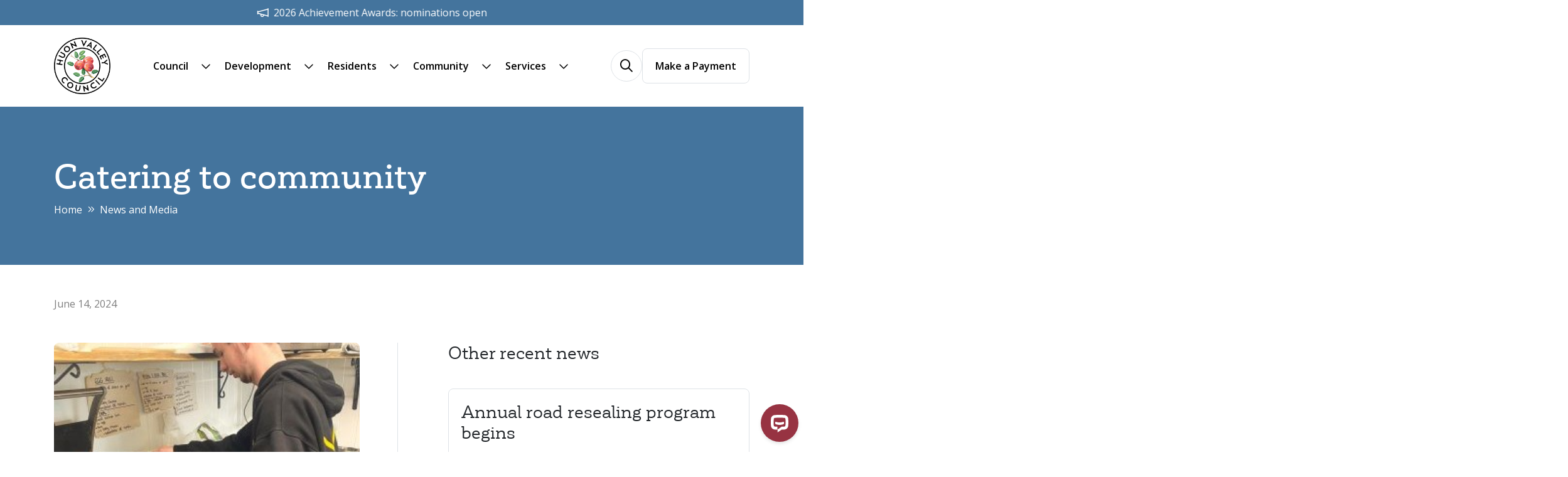

--- FILE ---
content_type: text/html; charset=UTF-8
request_url: https://www.huonvalley.tas.gov.au/catering-to-community/
body_size: 21386
content:
<!doctype html>
<html lang="en-US">
<head prefix="og: http://ogp.me/ns# fb: http://ogp.me/ns/fb#">
    <meta charset="UTF-8">
    <meta http-equiv="X-UA-Compatible" content="IE=edge">
    <meta name="viewport" content="width=device-width, initial-scale=1.0">

    <link rel="shortcut icon" href="https://www.huonvalley.tas.gov.au/wp-content/themes/theme/static/images/touch/favicon.png">
    <link rel="apple-touch-icon" sizes="57x57" href="https://www.huonvalley.tas.gov.au/wp-content/themes/theme/static/images/touch/touch-icon-114.png" />
    <link rel="apple-touch-icon" sizes="114x114" href="https://www.huonvalley.tas.gov.au/wp-content/themes/theme/static/images/touch/touch-icon-114.png" />
    <link rel="apple-touch-icon" sizes="72x72" href="https://www.huonvalley.tas.gov.au/wp-content/themes/theme/static/images/touch/touch-icon-144.png" />
    <link rel="apple-touch-icon" sizes="144x144" href="https://www.huonvalley.tas.gov.au/wp-content/themes/theme/static/images/touch/touch-icon-144.png" />

    <meta name='robots' content='index, follow, max-image-preview:large, max-snippet:-1, max-video-preview:-1' />
	<style>img:is([sizes="auto" i], [sizes^="auto," i]) { contain-intrinsic-size: 3000px 1500px }</style>
	<!-- Google Tag Manager -->
            <script>(function(w,d,s,l,i){w[l]=w[l]||[];w[l].push({'gtm.start':
            new Date().getTime(),event:'gtm.js'});var f=d.getElementsByTagName(s)[0],
            j=d.createElement(s),dl=l!='dataLayer'?'&l='+l:'';j.async=true;j.src=
            'https://www.googletagmanager.com/gtm.js?id='+i+dl;f.parentNode.insertBefore(j,f);
            })(window,document,'script','dataLayer','GTM-MTNQVJ59');</script>
        <!-- End Google Tag Manager -->    <script type="text/javascript">
        (function(c,l,a,r,i,t,y){ c[a]=c[a]||function(){(c[a].q=c[a].q||[]).push(arguments)}; t=l.createElement(r);t.async=1;t.src="https://www.clarity.ms/tag/"+i;
        y=l.getElementsByTagName(r)[0];y.parentNode.insertBefore(t,y);
        })(window, document, "clarity", "script", "rems85507e");
    </script>
    
	<!-- This site is optimized with the Yoast SEO plugin v25.9 - https://yoast.com/wordpress/plugins/seo/ -->
	<title>Catering to community - Huon Valley Council</title>
	<link rel="canonical" href="https://www.huonvalley.tas.gov.au/catering-to-community/" />
	<meta property="og:locale" content="en_US" />
	<meta property="og:type" content="article" />
	<meta property="og:title" content="Catering to community - Huon Valley Council" />
	<meta property="og:description" content="Twenty-one-year-old Ruben is an enthusiastic staff member at Wren and Wolf café in Huonville. “I like to cook. I make some bread, sandwiches, cut some vegetables,” he says. “I like to meet the customers.” Since starting at the café, Ruben has also learned to make coffees and take orders for food, as well as the&hellip;" />
	<meta property="og:url" content="https://www.huonvalley.tas.gov.au/catering-to-community/" />
	<meta property="og:site_name" content="Huon Valley Council" />
	<meta property="article:published_time" content="2024-06-13T17:05:17+00:00" />
	<meta property="article:modified_time" content="2024-06-27T01:57:21+00:00" />
	<meta property="og:image" content="https://www.huonvalley.tas.gov.au/wp-content/uploads/2024/06/Ruben-at-work-v2.jpg" />
	<meta property="og:image:width" content="314" />
	<meta property="og:image:height" content="202" />
	<meta property="og:image:type" content="image/jpeg" />
	<meta name="author" content="ionata_admin" />
	<meta name="twitter:card" content="summary_large_image" />
	<meta name="twitter:label1" content="Written by" />
	<meta name="twitter:data1" content="ionata_admin" />
	<meta name="twitter:label2" content="Est. reading time" />
	<meta name="twitter:data2" content="3 minutes" />
	<script type="application/ld+json" class="yoast-schema-graph">{"@context":"https://schema.org","@graph":[{"@type":"WebPage","@id":"https://www.huonvalley.tas.gov.au/catering-to-community/","url":"https://www.huonvalley.tas.gov.au/catering-to-community/","name":"Catering to community - Huon Valley Council","isPartOf":{"@id":"https://www.huonvalley.tas.gov.au/#website"},"primaryImageOfPage":{"@id":"https://www.huonvalley.tas.gov.au/catering-to-community/#primaryimage"},"image":{"@id":"https://www.huonvalley.tas.gov.au/catering-to-community/#primaryimage"},"thumbnailUrl":"https://www.huonvalley.tas.gov.au/wp-content/uploads/2024/06/Ruben-at-work-v2.jpg","datePublished":"2024-06-13T17:05:17+00:00","dateModified":"2024-06-27T01:57:21+00:00","author":{"@id":"https://www.huonvalley.tas.gov.au/#/schema/person/d948840634395afe675a269f043ad088"},"breadcrumb":{"@id":"https://www.huonvalley.tas.gov.au/catering-to-community/#breadcrumb"},"inLanguage":"en-US","potentialAction":[{"@type":"ReadAction","target":["https://www.huonvalley.tas.gov.au/catering-to-community/"]}]},{"@type":"ImageObject","inLanguage":"en-US","@id":"https://www.huonvalley.tas.gov.au/catering-to-community/#primaryimage","url":"https://www.huonvalley.tas.gov.au/wp-content/uploads/2024/06/Ruben-at-work-v2.jpg","contentUrl":"https://www.huonvalley.tas.gov.au/wp-content/uploads/2024/06/Ruben-at-work-v2.jpg","width":314,"height":202,"caption":"A person wearing a dark hoodie is cooking food on a grill in a kitchen. They are surrounded by shelves with various kitchen items, and there are handwritten notes on the wall."},{"@type":"BreadcrumbList","@id":"https://www.huonvalley.tas.gov.au/catering-to-community/#breadcrumb","itemListElement":[{"@type":"ListItem","position":1,"name":"Home","item":"https://www.huonvalley.tas.gov.au/"},{"@type":"ListItem","position":2,"name":"News and Media","item":"https://www.huonvalley.tas.gov.au/news-and-media/"},{"@type":"ListItem","position":3,"name":"Catering to community"}]},{"@type":"WebSite","@id":"https://www.huonvalley.tas.gov.au/#website","url":"https://www.huonvalley.tas.gov.au/","name":"Huon Valley Council","description":"","potentialAction":[{"@type":"SearchAction","target":{"@type":"EntryPoint","urlTemplate":"https://www.huonvalley.tas.gov.au/?s={search_term_string}"},"query-input":{"@type":"PropertyValueSpecification","valueRequired":true,"valueName":"search_term_string"}}],"inLanguage":"en-US"},{"@type":"Person","@id":"https://www.huonvalley.tas.gov.au/#/schema/person/d948840634395afe675a269f043ad088","name":"ionata_admin","image":{"@type":"ImageObject","inLanguage":"en-US","@id":"https://www.huonvalley.tas.gov.au/#/schema/person/image/","url":"https://secure.gravatar.com/avatar/c401a7e5c5372acc1cbd4e39169863be?s=96&d=mm&r=g","contentUrl":"https://secure.gravatar.com/avatar/c401a7e5c5372acc1cbd4e39169863be?s=96&d=mm&r=g","caption":"ionata_admin"},"sameAs":["https://www.huonvalley.tas.gov.au"],"url":"https://www.huonvalley.tas.gov.au/author/ionata_admin/"}]}</script>
	<!-- / Yoast SEO plugin. -->


<script type="text/javascript">
/* <![CDATA[ */
window._wpemojiSettings = {"baseUrl":"https:\/\/s.w.org\/images\/core\/emoji\/15.0.3\/72x72\/","ext":".png","svgUrl":"https:\/\/s.w.org\/images\/core\/emoji\/15.0.3\/svg\/","svgExt":".svg","source":{"concatemoji":"https:\/\/www.huonvalley.tas.gov.au\/wp-includes\/js\/wp-emoji-release.min.js?ver=a34a540ce9e431aed849f9173d36c7d2"}};
/*! This file is auto-generated */
!function(i,n){var o,s,e;function c(e){try{var t={supportTests:e,timestamp:(new Date).valueOf()};sessionStorage.setItem(o,JSON.stringify(t))}catch(e){}}function p(e,t,n){e.clearRect(0,0,e.canvas.width,e.canvas.height),e.fillText(t,0,0);var t=new Uint32Array(e.getImageData(0,0,e.canvas.width,e.canvas.height).data),r=(e.clearRect(0,0,e.canvas.width,e.canvas.height),e.fillText(n,0,0),new Uint32Array(e.getImageData(0,0,e.canvas.width,e.canvas.height).data));return t.every(function(e,t){return e===r[t]})}function u(e,t,n){switch(t){case"flag":return n(e,"\ud83c\udff3\ufe0f\u200d\u26a7\ufe0f","\ud83c\udff3\ufe0f\u200b\u26a7\ufe0f")?!1:!n(e,"\ud83c\uddfa\ud83c\uddf3","\ud83c\uddfa\u200b\ud83c\uddf3")&&!n(e,"\ud83c\udff4\udb40\udc67\udb40\udc62\udb40\udc65\udb40\udc6e\udb40\udc67\udb40\udc7f","\ud83c\udff4\u200b\udb40\udc67\u200b\udb40\udc62\u200b\udb40\udc65\u200b\udb40\udc6e\u200b\udb40\udc67\u200b\udb40\udc7f");case"emoji":return!n(e,"\ud83d\udc26\u200d\u2b1b","\ud83d\udc26\u200b\u2b1b")}return!1}function f(e,t,n){var r="undefined"!=typeof WorkerGlobalScope&&self instanceof WorkerGlobalScope?new OffscreenCanvas(300,150):i.createElement("canvas"),a=r.getContext("2d",{willReadFrequently:!0}),o=(a.textBaseline="top",a.font="600 32px Arial",{});return e.forEach(function(e){o[e]=t(a,e,n)}),o}function t(e){var t=i.createElement("script");t.src=e,t.defer=!0,i.head.appendChild(t)}"undefined"!=typeof Promise&&(o="wpEmojiSettingsSupports",s=["flag","emoji"],n.supports={everything:!0,everythingExceptFlag:!0},e=new Promise(function(e){i.addEventListener("DOMContentLoaded",e,{once:!0})}),new Promise(function(t){var n=function(){try{var e=JSON.parse(sessionStorage.getItem(o));if("object"==typeof e&&"number"==typeof e.timestamp&&(new Date).valueOf()<e.timestamp+604800&&"object"==typeof e.supportTests)return e.supportTests}catch(e){}return null}();if(!n){if("undefined"!=typeof Worker&&"undefined"!=typeof OffscreenCanvas&&"undefined"!=typeof URL&&URL.createObjectURL&&"undefined"!=typeof Blob)try{var e="postMessage("+f.toString()+"("+[JSON.stringify(s),u.toString(),p.toString()].join(",")+"));",r=new Blob([e],{type:"text/javascript"}),a=new Worker(URL.createObjectURL(r),{name:"wpTestEmojiSupports"});return void(a.onmessage=function(e){c(n=e.data),a.terminate(),t(n)})}catch(e){}c(n=f(s,u,p))}t(n)}).then(function(e){for(var t in e)n.supports[t]=e[t],n.supports.everything=n.supports.everything&&n.supports[t],"flag"!==t&&(n.supports.everythingExceptFlag=n.supports.everythingExceptFlag&&n.supports[t]);n.supports.everythingExceptFlag=n.supports.everythingExceptFlag&&!n.supports.flag,n.DOMReady=!1,n.readyCallback=function(){n.DOMReady=!0}}).then(function(){return e}).then(function(){var e;n.supports.everything||(n.readyCallback(),(e=n.source||{}).concatemoji?t(e.concatemoji):e.wpemoji&&e.twemoji&&(t(e.twemoji),t(e.wpemoji)))}))}((window,document),window._wpemojiSettings);
/* ]]> */
</script>
<style id='wp-emoji-styles-inline-css' type='text/css'>

	img.wp-smiley, img.emoji {
		display: inline !important;
		border: none !important;
		box-shadow: none !important;
		height: 1em !important;
		width: 1em !important;
		margin: 0 0.07em !important;
		vertical-align: -0.1em !important;
		background: none !important;
		padding: 0 !important;
	}
</style>
<link rel='stylesheet' id='wp-block-library-css' href='https://www.huonvalley.tas.gov.au/wp-includes/css/dist/block-library/style.min.css?ver=a34a540ce9e431aed849f9173d36c7d2' type='text/css' media='all' />
<style id='safe-svg-svg-icon-style-inline-css' type='text/css'>
.safe-svg-cover{text-align:center}.safe-svg-cover .safe-svg-inside{display:inline-block;max-width:100%}.safe-svg-cover svg{fill:currentColor;height:100%;max-height:100%;max-width:100%;width:100%}

</style>
<link rel='stylesheet' id='custom-gutenberg-css' href='https://www.huonvalley.tas.gov.au/wp-content/themes/theme/static/css/gutenberg.css?ver=1768519286' type='text/css' media='all' />
<style id='classic-theme-styles-inline-css' type='text/css'>
/*! This file is auto-generated */
.wp-block-button__link{color:#fff;background-color:#32373c;border-radius:9999px;box-shadow:none;text-decoration:none;padding:calc(.667em + 2px) calc(1.333em + 2px);font-size:1.125em}.wp-block-file__button{background:#32373c;color:#fff;text-decoration:none}
</style>
<style id='global-styles-inline-css' type='text/css'>
:root{--wp--preset--aspect-ratio--square: 1;--wp--preset--aspect-ratio--4-3: 4/3;--wp--preset--aspect-ratio--3-4: 3/4;--wp--preset--aspect-ratio--3-2: 3/2;--wp--preset--aspect-ratio--2-3: 2/3;--wp--preset--aspect-ratio--16-9: 16/9;--wp--preset--aspect-ratio--9-16: 9/16;--wp--preset--color--black: #000000;--wp--preset--color--cyan-bluish-gray: #abb8c3;--wp--preset--color--white: #ffffff;--wp--preset--color--pale-pink: #f78da7;--wp--preset--color--vivid-red: #cf2e2e;--wp--preset--color--luminous-vivid-orange: #ff6900;--wp--preset--color--luminous-vivid-amber: #fcb900;--wp--preset--color--light-green-cyan: #7bdcb5;--wp--preset--color--vivid-green-cyan: #00d084;--wp--preset--color--pale-cyan-blue: #8ed1fc;--wp--preset--color--vivid-cyan-blue: #0693e3;--wp--preset--color--vivid-purple: #9b51e0;--wp--preset--gradient--vivid-cyan-blue-to-vivid-purple: linear-gradient(135deg,rgba(6,147,227,1) 0%,rgb(155,81,224) 100%);--wp--preset--gradient--light-green-cyan-to-vivid-green-cyan: linear-gradient(135deg,rgb(122,220,180) 0%,rgb(0,208,130) 100%);--wp--preset--gradient--luminous-vivid-amber-to-luminous-vivid-orange: linear-gradient(135deg,rgba(252,185,0,1) 0%,rgba(255,105,0,1) 100%);--wp--preset--gradient--luminous-vivid-orange-to-vivid-red: linear-gradient(135deg,rgba(255,105,0,1) 0%,rgb(207,46,46) 100%);--wp--preset--gradient--very-light-gray-to-cyan-bluish-gray: linear-gradient(135deg,rgb(238,238,238) 0%,rgb(169,184,195) 100%);--wp--preset--gradient--cool-to-warm-spectrum: linear-gradient(135deg,rgb(74,234,220) 0%,rgb(151,120,209) 20%,rgb(207,42,186) 40%,rgb(238,44,130) 60%,rgb(251,105,98) 80%,rgb(254,248,76) 100%);--wp--preset--gradient--blush-light-purple: linear-gradient(135deg,rgb(255,206,236) 0%,rgb(152,150,240) 100%);--wp--preset--gradient--blush-bordeaux: linear-gradient(135deg,rgb(254,205,165) 0%,rgb(254,45,45) 50%,rgb(107,0,62) 100%);--wp--preset--gradient--luminous-dusk: linear-gradient(135deg,rgb(255,203,112) 0%,rgb(199,81,192) 50%,rgb(65,88,208) 100%);--wp--preset--gradient--pale-ocean: linear-gradient(135deg,rgb(255,245,203) 0%,rgb(182,227,212) 50%,rgb(51,167,181) 100%);--wp--preset--gradient--electric-grass: linear-gradient(135deg,rgb(202,248,128) 0%,rgb(113,206,126) 100%);--wp--preset--gradient--midnight: linear-gradient(135deg,rgb(2,3,129) 0%,rgb(40,116,252) 100%);--wp--preset--font-size--small: 13px;--wp--preset--font-size--medium: 20px;--wp--preset--font-size--large: 36px;--wp--preset--font-size--x-large: 42px;--wp--preset--spacing--20: 0.44rem;--wp--preset--spacing--30: 0.67rem;--wp--preset--spacing--40: 1rem;--wp--preset--spacing--50: 1.5rem;--wp--preset--spacing--60: 2.25rem;--wp--preset--spacing--70: 3.38rem;--wp--preset--spacing--80: 5.06rem;--wp--preset--shadow--natural: 6px 6px 9px rgba(0, 0, 0, 0.2);--wp--preset--shadow--deep: 12px 12px 50px rgba(0, 0, 0, 0.4);--wp--preset--shadow--sharp: 6px 6px 0px rgba(0, 0, 0, 0.2);--wp--preset--shadow--outlined: 6px 6px 0px -3px rgba(255, 255, 255, 1), 6px 6px rgba(0, 0, 0, 1);--wp--preset--shadow--crisp: 6px 6px 0px rgba(0, 0, 0, 1);}:where(.is-layout-flex){gap: 0.5em;}:where(.is-layout-grid){gap: 0.5em;}body .is-layout-flex{display: flex;}.is-layout-flex{flex-wrap: wrap;align-items: center;}.is-layout-flex > :is(*, div){margin: 0;}body .is-layout-grid{display: grid;}.is-layout-grid > :is(*, div){margin: 0;}:where(.wp-block-columns.is-layout-flex){gap: 2em;}:where(.wp-block-columns.is-layout-grid){gap: 2em;}:where(.wp-block-post-template.is-layout-flex){gap: 1.25em;}:where(.wp-block-post-template.is-layout-grid){gap: 1.25em;}.has-black-color{color: var(--wp--preset--color--black) !important;}.has-cyan-bluish-gray-color{color: var(--wp--preset--color--cyan-bluish-gray) !important;}.has-white-color{color: var(--wp--preset--color--white) !important;}.has-pale-pink-color{color: var(--wp--preset--color--pale-pink) !important;}.has-vivid-red-color{color: var(--wp--preset--color--vivid-red) !important;}.has-luminous-vivid-orange-color{color: var(--wp--preset--color--luminous-vivid-orange) !important;}.has-luminous-vivid-amber-color{color: var(--wp--preset--color--luminous-vivid-amber) !important;}.has-light-green-cyan-color{color: var(--wp--preset--color--light-green-cyan) !important;}.has-vivid-green-cyan-color{color: var(--wp--preset--color--vivid-green-cyan) !important;}.has-pale-cyan-blue-color{color: var(--wp--preset--color--pale-cyan-blue) !important;}.has-vivid-cyan-blue-color{color: var(--wp--preset--color--vivid-cyan-blue) !important;}.has-vivid-purple-color{color: var(--wp--preset--color--vivid-purple) !important;}.has-black-background-color{background-color: var(--wp--preset--color--black) !important;}.has-cyan-bluish-gray-background-color{background-color: var(--wp--preset--color--cyan-bluish-gray) !important;}.has-white-background-color{background-color: var(--wp--preset--color--white) !important;}.has-pale-pink-background-color{background-color: var(--wp--preset--color--pale-pink) !important;}.has-vivid-red-background-color{background-color: var(--wp--preset--color--vivid-red) !important;}.has-luminous-vivid-orange-background-color{background-color: var(--wp--preset--color--luminous-vivid-orange) !important;}.has-luminous-vivid-amber-background-color{background-color: var(--wp--preset--color--luminous-vivid-amber) !important;}.has-light-green-cyan-background-color{background-color: var(--wp--preset--color--light-green-cyan) !important;}.has-vivid-green-cyan-background-color{background-color: var(--wp--preset--color--vivid-green-cyan) !important;}.has-pale-cyan-blue-background-color{background-color: var(--wp--preset--color--pale-cyan-blue) !important;}.has-vivid-cyan-blue-background-color{background-color: var(--wp--preset--color--vivid-cyan-blue) !important;}.has-vivid-purple-background-color{background-color: var(--wp--preset--color--vivid-purple) !important;}.has-black-border-color{border-color: var(--wp--preset--color--black) !important;}.has-cyan-bluish-gray-border-color{border-color: var(--wp--preset--color--cyan-bluish-gray) !important;}.has-white-border-color{border-color: var(--wp--preset--color--white) !important;}.has-pale-pink-border-color{border-color: var(--wp--preset--color--pale-pink) !important;}.has-vivid-red-border-color{border-color: var(--wp--preset--color--vivid-red) !important;}.has-luminous-vivid-orange-border-color{border-color: var(--wp--preset--color--luminous-vivid-orange) !important;}.has-luminous-vivid-amber-border-color{border-color: var(--wp--preset--color--luminous-vivid-amber) !important;}.has-light-green-cyan-border-color{border-color: var(--wp--preset--color--light-green-cyan) !important;}.has-vivid-green-cyan-border-color{border-color: var(--wp--preset--color--vivid-green-cyan) !important;}.has-pale-cyan-blue-border-color{border-color: var(--wp--preset--color--pale-cyan-blue) !important;}.has-vivid-cyan-blue-border-color{border-color: var(--wp--preset--color--vivid-cyan-blue) !important;}.has-vivid-purple-border-color{border-color: var(--wp--preset--color--vivid-purple) !important;}.has-vivid-cyan-blue-to-vivid-purple-gradient-background{background: var(--wp--preset--gradient--vivid-cyan-blue-to-vivid-purple) !important;}.has-light-green-cyan-to-vivid-green-cyan-gradient-background{background: var(--wp--preset--gradient--light-green-cyan-to-vivid-green-cyan) !important;}.has-luminous-vivid-amber-to-luminous-vivid-orange-gradient-background{background: var(--wp--preset--gradient--luminous-vivid-amber-to-luminous-vivid-orange) !important;}.has-luminous-vivid-orange-to-vivid-red-gradient-background{background: var(--wp--preset--gradient--luminous-vivid-orange-to-vivid-red) !important;}.has-very-light-gray-to-cyan-bluish-gray-gradient-background{background: var(--wp--preset--gradient--very-light-gray-to-cyan-bluish-gray) !important;}.has-cool-to-warm-spectrum-gradient-background{background: var(--wp--preset--gradient--cool-to-warm-spectrum) !important;}.has-blush-light-purple-gradient-background{background: var(--wp--preset--gradient--blush-light-purple) !important;}.has-blush-bordeaux-gradient-background{background: var(--wp--preset--gradient--blush-bordeaux) !important;}.has-luminous-dusk-gradient-background{background: var(--wp--preset--gradient--luminous-dusk) !important;}.has-pale-ocean-gradient-background{background: var(--wp--preset--gradient--pale-ocean) !important;}.has-electric-grass-gradient-background{background: var(--wp--preset--gradient--electric-grass) !important;}.has-midnight-gradient-background{background: var(--wp--preset--gradient--midnight) !important;}.has-small-font-size{font-size: var(--wp--preset--font-size--small) !important;}.has-medium-font-size{font-size: var(--wp--preset--font-size--medium) !important;}.has-large-font-size{font-size: var(--wp--preset--font-size--large) !important;}.has-x-large-font-size{font-size: var(--wp--preset--font-size--x-large) !important;}
:where(.wp-block-post-template.is-layout-flex){gap: 1.25em;}:where(.wp-block-post-template.is-layout-grid){gap: 1.25em;}
:where(.wp-block-columns.is-layout-flex){gap: 2em;}:where(.wp-block-columns.is-layout-grid){gap: 2em;}
:root :where(.wp-block-pullquote){font-size: 1.5em;line-height: 1.6;}
</style>
<link rel='stylesheet' id='ionata-accordion-block-style-css' href='https://www.huonvalley.tas.gov.au/wp-content/plugins/ionata-accordion-block/build/index.css?ver=1.0.8' type='text/css' media='all' />
<link rel='stylesheet' id='ep_general_styles-css' href='https://www.huonvalley.tas.gov.au/wp-content/plugins/elasticpress/dist/css/general-styles.css?ver=66295efe92a630617c00' type='text/css' media='all' />
<link rel='stylesheet' id='vite-style-css' href='https://www.huonvalley.tas.gov.au/wp-content/themes/theme/dist/assets/index.e7fc06f2.css?ver=a34a540ce9e431aed849f9173d36c7d2' type='text/css' media='all' />
<link rel='stylesheet' id='elasticpress-facets-css' href='https://www.huonvalley.tas.gov.au/wp-content/plugins/elasticpress/dist/css/facets-styles.css?ver=e96caca972beab457d95' type='text/css' media='all' />
<link rel='stylesheet' id='tablepress-default-css' href='https://www.huonvalley.tas.gov.au/wp-content/plugins/tablepress-pro/css/build/default.css?ver=2.4.2' type='text/css' media='all' />
<link rel='stylesheet' id='tablepress-datatables-buttons-css' href='https://www.huonvalley.tas.gov.au/wp-content/plugins/tablepress-pro/modules/css/build/datatables.buttons.css?ver=2.4.2' type='text/css' media='all' />
<link rel='stylesheet' id='tablepress-datatables-columnfilterwidgets-css' href='https://www.huonvalley.tas.gov.au/wp-content/plugins/tablepress-pro/modules/css/build/datatables.columnfilterwidgets.css?ver=2.4.2' type='text/css' media='all' />
<link rel='stylesheet' id='tablepress-responsive-tables-css' href='https://www.huonvalley.tas.gov.au/wp-content/plugins/tablepress-pro/modules/css/build/responsive-tables.css?ver=2.4.2' type='text/css' media='all' />
<script type="text/javascript" src="https://ajax.googleapis.com/ajax/libs/jquery/3.5.1/jquery.min.js?ver=3.5.1" id="jquery-js"></script>
<script type="module" src="https://www.huonvalley.tas.gov.au/wp-content/themes/theme/dist/assets/index.261710fc.js?ver=a34a540ce9e431aed849f9173d36c7d2" id="vite-bundle-js"></script>
<link rel="https://api.w.org/" href="https://www.huonvalley.tas.gov.au/wp-json/" /><link rel="alternate" title="JSON" type="application/json" href="https://www.huonvalley.tas.gov.au/wp-json/wp/v2/posts/4574" /><link rel="alternate" title="oEmbed (JSON)" type="application/json+oembed" href="https://www.huonvalley.tas.gov.au/wp-json/oembed/1.0/embed?url=https%3A%2F%2Fwww.huonvalley.tas.gov.au%2Fcatering-to-community%2F" />
<link rel="alternate" title="oEmbed (XML)" type="text/xml+oembed" href="https://www.huonvalley.tas.gov.au/wp-json/oembed/1.0/embed?url=https%3A%2F%2Fwww.huonvalley.tas.gov.au%2Fcatering-to-community%2F&#038;format=xml" />
</head>

<body class="post-template-default single single-post postid-4574 single-format-standard">
    <!-- Google Tag Manager (noscript) -->
            <noscript><iframe src="https://www.googletagmanager.com/ns.html?id=GTM-MTNQVJ59"
            height="0" width="0" style="display:none;visibility:hidden"></iframe></noscript>
        <!-- End Google Tag Manager (noscript) -->
    <a class="visually-hidden-focusable" href="#main">
        Skip to main content    </a>

    
    <div class="header-notices marquee" data-pixels-per-second="15">
    <div class="marquee__wrapper header-notices__wrapper">
                                    <div class="header-notice">
                    <a class="header-notice__inner" href="https://www.huonvalley.tas.gov.au/notice/nominations-open-for-2026-huon-valley-achievement-awards/">
                        2026 Achievement Awards: nominations open                    </a>
                </div>
                        </div>
</div>

    <header class="header">
        <div class="container">
            <div class="header__inner">
                <div class="logo" itemscope itemtype="http://schema.org/Organization">
                    <a class="header__logo" href="https://www.huonvalley.tas.gov.au" itemprop="url">
                        <img class="header__logo-image header__logo-image--full" src="https://www.huonvalley.tas.gov.au/wp-content/themes/theme/static/images/logo.png" alt="Huon Valley Council" itemprop="name">
                        <img class="header__logo-image header__logo-image--badge" src="https://www.huonvalley.tas.gov.au/wp-content/themes/theme/static/images/logo-badge.png" alt="Huon Valley Council" itemprop="name">
                    </a>
                </div>
                <div class="header__menu">
                                            <button class="btn-menu" type="button" aria-controls="main-menu" aria-expanded="false">
                            <i class="btn-menu__bars" aria-hidden="true"></i>
                            <span class="visually-hidden">
                                Menu                            </span>
                        </button>

                        <nav id="main-menu" class="main-menu" aria-label="Main menu">
                            <div class="main-menu__mobile-header">
                                <a class="main-menu__mobile-logo" href="https://www.huonvalley.tas.gov.au">
                                    <img src="https://www.huonvalley.tas.gov.au/wp-content/themes/theme/static/images/mobile-logo.png" alt="Huon Valley Council">
                                </a>
                            </div>
                            <ul id="menu-main" class="main-menu__nav" itemscope itemtype="http://www.schema.org/SiteNavigationElement"><li id="menu-item-327" class="menu-item menu-item-type-post_type menu-item-object-page menu-item-has-children menu-item-327"><a itemprop="url" href="https://www.huonvalley.tas.gov.au/council/" id="menu-link-327"><span itemprop="name">Council</span></a><button type="button" class="menu-toggle menu-toggle--primary" aria-controls="menu-link-327" aria-expanded="false"><i aria-hidden="true" class="far fa-chevron-down menu-toggle__icon" aria-hidden="true"></i><span class="visually-hidden">Show submenu</span></button>
<div class="child-container child-container--primary"><button type="button" class="menu-back"><i class="far fa-arrow-left-long menu-back__icon" aria-hidden="true"></i>Back</button>
	<ul class="child-menu">
		<li id="menu-item-329" class="menu-item menu-item-type-post_type menu-item-object-page menu-item-has-children menu-item-329 menu-item--secondary"><a itemprop="url" href="https://www.huonvalley.tas.gov.au/council/about-us/" id="menu-link-329"><span itemprop="name">About Us</span></a><button type="button" class="menu-toggle menu-toggle--secondary" aria-controls="menu-link-329" aria-expanded="false"><i aria-hidden="true" class="far fa-chevron-right menu-toggle__icon" aria-hidden="true"></i><span class="visually-hidden">Show submenu</span></button>
<div class="child-container child-container--secondary"><button type="button" class="menu-back"><i class="far fa-arrow-left-long menu-back__icon" aria-hidden="true"></i>Back</button>
		<ul class="child-menu">
			<li id="menu-item-4962" class="menu-item menu-item-type-post_type menu-item-object-page menu-item-4962"><a itemprop="url" href="https://www.huonvalley.tas.gov.au/council/about-us/management-team/" id="menu-link-4962"><span itemprop="name">Management Team</span></a></li>
			<li id="menu-item-988" class="menu-item menu-item-type-post_type menu-item-object-page menu-item-988"><a itemprop="url" href="https://www.huonvalley.tas.gov.au/council/about-us/organisational-structure/" id="menu-link-988"><span itemprop="name">Organisational Structure</span></a></li>
			<li id="menu-item-4977" class="menu-item menu-item-type-post_type menu-item-object-page menu-item-4977"><a itemprop="url" href="https://www.huonvalley.tas.gov.au/council/about-us/values-and-vision/" id="menu-link-4977"><span itemprop="name">Values and Vision</span></a></li>
			<li id="menu-item-10646" class="menu-item menu-item-type-post_type menu-item-object-page menu-item-10646"><a itemprop="url" href="https://www.huonvalley.tas.gov.au/council/about-us/customer-service-charter/" id="menu-link-10646"><span itemprop="name">Customer Service Charter</span></a></li>
		</ul>
</div>
</li>
		<li id="menu-item-13413" class="menu-item menu-item-type-post_type menu-item-object-page menu-item-has-children menu-item-13413 menu-item--secondary"><a itemprop="url" href="https://www.huonvalley.tas.gov.au/council-governance/" id="menu-link-13413"><span itemprop="name">Council Governance</span></a><button type="button" class="menu-toggle menu-toggle--secondary" aria-controls="menu-link-13413" aria-expanded="false"><i aria-hidden="true" class="far fa-chevron-right menu-toggle__icon" aria-hidden="true"></i><span class="visually-hidden">Show submenu</span></button>
<div class="child-container child-container--secondary"><button type="button" class="menu-back"><i class="far fa-arrow-left-long menu-back__icon" aria-hidden="true"></i>Back</button>
		<ul class="child-menu">
			<li id="menu-item-10641" class="menu-item menu-item-type-post_type menu-item-object-page menu-item-10641"><a itemprop="url" href="https://www.huonvalley.tas.gov.au/council-governance/council-elections/" id="menu-link-10641"><span itemprop="name">Council Elections</span></a></li>
			<li id="menu-item-10645" class="menu-item menu-item-type-post_type menu-item-object-page menu-item-10645"><a itemprop="url" href="https://www.huonvalley.tas.gov.au/council-governance/committees/" id="menu-link-10645"><span itemprop="name">Committees</span></a></li>
			<li id="menu-item-8687" class="menu-item menu-item-type-post_type menu-item-object-page menu-item-8687"><a itemprop="url" href="https://www.huonvalley.tas.gov.au/council-governance/legislation-and-by-laws/" id="menu-link-8687"><span itemprop="name">Legislation and By-Laws</span></a></li>
			<li id="menu-item-10640" class="menu-item menu-item-type-post_type menu-item-object-page menu-item-10640"><a itemprop="url" href="https://www.huonvalley.tas.gov.au/council-governance/petitions/" id="menu-link-10640"><span itemprop="name">Petitions</span></a></li>
		</ul>
</div>
</li>
		<li id="menu-item-13417" class="menu-item menu-item-type-post_type menu-item-object-page menu-item-has-children menu-item-13417 menu-item--secondary"><a itemprop="url" href="https://www.huonvalley.tas.gov.au/council/financials-fees/" id="menu-link-13417"><span itemprop="name">Financials &#038; Fees</span></a><button type="button" class="menu-toggle menu-toggle--secondary" aria-controls="menu-link-13417" aria-expanded="false"><i aria-hidden="true" class="far fa-chevron-right menu-toggle__icon" aria-hidden="true"></i><span class="visually-hidden">Show submenu</span></button>
<div class="child-container child-container--secondary"><button type="button" class="menu-back"><i class="far fa-arrow-left-long menu-back__icon" aria-hidden="true"></i>Back</button>
		<ul class="child-menu">
			<li id="menu-item-4859" class="menu-item menu-item-type-post_type menu-item-object-page menu-item-4859"><a itemprop="url" href="https://www.huonvalley.tas.gov.au/council/fees-and-charges/" id="menu-link-4859"><span itemprop="name">Fees and Charges</span></a></li>
			<li id="menu-item-9724" class="menu-item menu-item-type-post_type menu-item-object-page menu-item-9724"><a itemprop="url" href="https://www.huonvalley.tas.gov.au/council/financials-fees/budget-fees-and-financial-plans/" id="menu-link-9724"><span itemprop="name">Budget, Fees, and Financial Plans</span></a></li>
			<li id="menu-item-10638" class="menu-item menu-item-type-post_type menu-item-object-page menu-item-10638"><a itemprop="url" href="https://www.huonvalley.tas.gov.au/council/financials-fees/public-tenders-and-procurement/" id="menu-link-10638"><span itemprop="name">Public Tenders and Procurement</span></a></li>
		</ul>
</div>
</li>
		<li id="menu-item-325" class="menu-item menu-item-type-post_type menu-item-object-page menu-item-has-children menu-item-325 menu-item--secondary"><a itemprop="url" href="https://www.huonvalley.tas.gov.au/council/reports-and-publications/" id="menu-link-325"><span itemprop="name">Reports and Publications</span></a><button type="button" class="menu-toggle menu-toggle--secondary" aria-controls="menu-link-325" aria-expanded="false"><i aria-hidden="true" class="far fa-chevron-right menu-toggle__icon" aria-hidden="true"></i><span class="visually-hidden">Show submenu</span></button>
<div class="child-container child-container--secondary"><button type="button" class="menu-back"><i class="far fa-arrow-left-long menu-back__icon" aria-hidden="true"></i>Back</button>
		<ul class="child-menu">
			<li id="menu-item-14546" class="menu-item menu-item-type-post_type menu-item-object-page menu-item-14546"><a itemprop="url" href="https://www.huonvalley.tas.gov.au/council/reports-and-publications/annual-reports/" id="menu-link-14546"><span itemprop="name">Annual Reports</span></a></li>
			<li id="menu-item-9725" class="menu-item menu-item-type-post_type menu-item-object-page menu-item-9725"><a itemprop="url" href="https://www.huonvalley.tas.gov.au/council/reports-and-publications/policies-and-frameworks/" id="menu-link-9725"><span itemprop="name">Policies and Frameworks</span></a></li>
			<li id="menu-item-9726" class="menu-item menu-item-type-post_type menu-item-object-page menu-item-9726"><a itemprop="url" href="https://www.huonvalley.tas.gov.au/council/reports-and-publications/registers/" id="menu-link-9726"><span itemprop="name">Registers</span></a></li>
			<li id="menu-item-14782" class="menu-item menu-item-type-post_type menu-item-object-page menu-item-14782"><a itemprop="url" href="https://www.huonvalley.tas.gov.au/council/reports-and-publications/other-reports-and-studies/" id="menu-link-14782"><span itemprop="name">Other Reports and Studies</span></a></li>
		</ul>
</div>
</li>
		<li id="menu-item-323" class="menu-item menu-item-type-post_type menu-item-object-page menu-item-has-children menu-item-323 menu-item--secondary"><a itemprop="url" href="https://www.huonvalley.tas.gov.au/council/members/" id="menu-link-323"><span itemprop="name">Your Councillors</span></a><button type="button" class="menu-toggle menu-toggle--secondary" aria-controls="menu-link-323" aria-expanded="false"><i aria-hidden="true" class="far fa-chevron-right menu-toggle__icon" aria-hidden="true"></i><span class="visually-hidden">Show submenu</span></button>
<div class="child-container child-container--secondary"><button type="button" class="menu-back"><i class="far fa-arrow-left-long menu-back__icon" aria-hidden="true"></i>Back</button>
		<ul class="child-menu">
			<li id="menu-item-11618" class="menu-item menu-item-type-custom menu-item-object-custom menu-item-11618"><a itemprop="url" href="https://www.huonvalley.tas.gov.au/council/members/" id="menu-link-11618"><span itemprop="name">Councillors</span></a></li>
			<li id="menu-item-11617" class="menu-item menu-item-type-custom menu-item-object-custom menu-item-11617"><a itemprop="url" href="https://huonvalleycouncil.sharepoint.com/:f:/s/hvcwebsite/EjD4_j65VLVDj4QSgkX7-NcBbAweJ5B5DkbjVzmghFZyYg?e=ztpJQ9" id="menu-link-11617"><span itemprop="name">Councillor Activity Reports</span></a></li>
			<li id="menu-item-12008" class="menu-item menu-item-type-custom menu-item-object-custom menu-item-12008"><a itemprop="url" href="https://huonvalleycouncil.sharepoint.com/:f:/s/hvcwebsite/ErVagj8ylWdFisoNZdXXFVsBWJMW4wW2htP3CJJCOClSpw?e=r34sUe" id="menu-link-12008"><span itemprop="name">Councillor Allowance &#038; Expense Reports</span></a></li>
			<li id="menu-item-11619" class="menu-item menu-item-type-custom menu-item-object-custom menu-item-11619"><a itemprop="url" href="https://huonvalleycouncil.sharepoint.com/:b:/s/hvcwebsite/Edo0sdG18vtPv-pQ0PQAG28B-55FDS1CV0ki4d8GyIoCmg?e=TViTfh" id="menu-link-11619"><span itemprop="name">Councillor Allowances, Expenses, Conferences and Training Policy</span></a></li>
			<li id="menu-item-11623" class="menu-item menu-item-type-post_type menu-item-object-page menu-item-11623"><a itemprop="url" href="https://www.huonvalley.tas.gov.au/council/members/councillor-gifts-donations/" id="menu-link-11623"><span itemprop="name">Councillor Gifts &amp; Donations</span></a></li>
			<li id="menu-item-11627" class="menu-item menu-item-type-post_type menu-item-object-page menu-item-11627"><a itemprop="url" href="https://www.huonvalley.tas.gov.au/council/members/councillor-code-of-conduct/" id="menu-link-11627"><span itemprop="name">Councillor Code of Conduct</span></a></li>
		</ul>
</div>
</li>
		<li id="menu-item-9861" class="menu-item menu-item-type-post_type menu-item-object-page menu-item-9861 menu-item--secondary"><a itemprop="url" href="https://www.huonvalley.tas.gov.au/council/careers-with-council/" id="menu-link-9861"><span itemprop="name">Careers With Council</span></a></li>
		<li id="menu-item-7327" class="menu-item menu-item-type-post_type menu-item-object-page menu-item-7327 menu-item--secondary"><a itemprop="url" href="https://www.huonvalley.tas.gov.au/council/forms/" id="menu-link-7327"><span itemprop="name">Council Forms</span></a></li>
		<li id="menu-item-324" class="menu-item menu-item-type-post_type menu-item-object-page menu-item-324 menu-item--secondary"><a itemprop="url" href="https://www.huonvalley.tas.gov.au/council-governance/meetings-agendas-minutes/" id="menu-link-324"><span itemprop="name">Meetings, Agendas and Minutes</span></a></li>
		<li id="menu-item-18305" class="menu-item menu-item-type-post_type menu-item-object-page menu-item-18305 menu-item--secondary"><a itemprop="url" href="https://www.huonvalley.tas.gov.au/council/strategic-planning-framework/" id="menu-link-18305"><span itemprop="name">Strategic Planning Framework</span></a></li>
	</ul>
</div>
</li>
<li id="menu-item-385" class="menu-item menu-item-type-post_type menu-item-object-page menu-item-has-children menu-item-385"><a itemprop="url" href="https://www.huonvalley.tas.gov.au/development/" id="menu-link-385"><span itemprop="name">Development</span></a><button type="button" class="menu-toggle menu-toggle--primary" aria-controls="menu-link-385" aria-expanded="false"><i aria-hidden="true" class="far fa-chevron-down menu-toggle__icon" aria-hidden="true"></i><span class="visually-hidden">Show submenu</span></button>
<div class="child-container child-container--primary"><button type="button" class="menu-back"><i class="far fa-arrow-left-long menu-back__icon" aria-hidden="true"></i>Back</button>
	<ul class="child-menu">
		<li id="menu-item-414" class="menu-item menu-item-type-post_type menu-item-object-page menu-item-has-children menu-item-414 menu-item--secondary"><a itemprop="url" href="https://www.huonvalley.tas.gov.au/development/building-and-plumbing/" id="menu-link-414"><span itemprop="name">Building and Plumbing</span></a><button type="button" class="menu-toggle menu-toggle--secondary" aria-controls="menu-link-414" aria-expanded="false"><i aria-hidden="true" class="far fa-chevron-right menu-toggle__icon" aria-hidden="true"></i><span class="visually-hidden">Show submenu</span></button>
<div class="child-container child-container--secondary"><button type="button" class="menu-back"><i class="far fa-arrow-left-long menu-back__icon" aria-hidden="true"></i>Back</button>
		<ul class="child-menu">
			<li id="menu-item-8788" class="menu-item menu-item-type-post_type menu-item-object-page menu-item-8788"><a itemprop="url" href="https://www.huonvalley.tas.gov.au/development/building-and-plumbing/building-and-plumbing-info/" id="menu-link-8788"><span itemprop="name">Building and Plumbing Info</span></a></li>
			<li id="menu-item-8789" class="menu-item menu-item-type-post_type menu-item-object-page menu-item-8789"><a itemprop="url" href="https://www.huonvalley.tas.gov.au/development/building-and-plumbing/development-in-bushfire-prone-areas/" id="menu-link-8789"><span itemprop="name">Building in Hazardous Areas</span></a></li>
			<li id="menu-item-5793" class="menu-item menu-item-type-post_type menu-item-object-page menu-item-5793"><a itemprop="url" href="https://www.huonvalley.tas.gov.au/development/building-and-plumbing/onsite-wastewater-management/" id="menu-link-5793"><span itemprop="name">Onsite Wastewater Management</span></a></li>
			<li id="menu-item-5795" class="menu-item menu-item-type-post_type menu-item-object-page menu-item-5795"><a itemprop="url" href="https://www.huonvalley.tas.gov.au/development/building-and-plumbing/drinking-water-safety-and-regulation/" id="menu-link-5795"><span itemprop="name">Drinking Water Safety and Regulation</span></a></li>
		</ul>
</div>
</li>
		<li id="menu-item-13387" class="menu-item menu-item-type-post_type menu-item-object-page menu-item-has-children menu-item-13387 menu-item--secondary"><a itemprop="url" href="https://www.huonvalley.tas.gov.au/development/food-businesses/" id="menu-link-13387"><span itemprop="name">Food Businesses</span></a><button type="button" class="menu-toggle menu-toggle--secondary" aria-controls="menu-link-13387" aria-expanded="false"><i aria-hidden="true" class="far fa-chevron-right menu-toggle__icon" aria-hidden="true"></i><span class="visually-hidden">Show submenu</span></button>
<div class="child-container child-container--secondary"><button type="button" class="menu-back"><i class="far fa-arrow-left-long menu-back__icon" aria-hidden="true"></i>Back</button>
		<ul class="child-menu">
			<li id="menu-item-5787" class="menu-item menu-item-type-post_type menu-item-object-page menu-item-5787"><a itemprop="url" href="https://www.huonvalley.tas.gov.au/development/food-businesses/new-commercial-kitchens/" id="menu-link-5787"><span itemprop="name">New Commercial Kitchens</span></a></li>
			<li id="menu-item-5788" class="menu-item menu-item-type-post_type menu-item-object-page menu-item-5788"><a itemprop="url" href="https://www.huonvalley.tas.gov.au/development/food-businesses/taking-over-an-existing-food-business/" id="menu-link-5788"><span itemprop="name">Taking Over an Existing Food Business</span></a></li>
			<li id="menu-item-5789" class="menu-item menu-item-type-post_type menu-item-object-page menu-item-5789"><a itemprop="url" href="https://www.huonvalley.tas.gov.au/development/food-businesses/mobile-food-businesses/" id="menu-link-5789"><span itemprop="name">Mobile Food Businesses</span></a></li>
			<li id="menu-item-5790" class="menu-item menu-item-type-post_type menu-item-object-page menu-item-5790"><a itemprop="url" href="https://www.huonvalley.tas.gov.au/development/food-businesses/home-kitchen-food-businesses/" id="menu-link-5790"><span itemprop="name">Home Kitchen Food Businesses</span></a></li>
			<li id="menu-item-5791" class="menu-item menu-item-type-post_type menu-item-object-page menu-item-5791"><a itemprop="url" href="https://www.huonvalley.tas.gov.au/development/food-businesses/online-food-safety-training/" id="menu-link-5791"><span itemprop="name">Online Food Safety Training</span></a></li>
			<li id="menu-item-15339" class="menu-item menu-item-type-post_type menu-item-object-page menu-item-15339"><a itemprop="url" href="https://www.huonvalley.tas.gov.au/development/food-businesses/forms-resources/" id="menu-link-15339"><span itemprop="name">Forms &amp; Resources</span></a></li>
		</ul>
</div>
</li>
		<li id="menu-item-10111" class="menu-item menu-item-type-post_type menu-item-object-page menu-item-has-children menu-item-10111 menu-item--secondary"><a itemprop="url" href="https://www.huonvalley.tas.gov.au/development/planning/" id="menu-link-10111"><span itemprop="name">Planning</span></a><button type="button" class="menu-toggle menu-toggle--secondary" aria-controls="menu-link-10111" aria-expanded="false"><i aria-hidden="true" class="far fa-chevron-right menu-toggle__icon" aria-hidden="true"></i><span class="visually-hidden">Show submenu</span></button>
<div class="child-container child-container--secondary"><button type="button" class="menu-back"><i class="far fa-arrow-left-long menu-back__icon" aria-hidden="true"></i>Back</button>
		<ul class="child-menu">
			<li id="menu-item-10131" class="menu-item menu-item-type-post_type menu-item-object-page menu-item-10131"><a itemprop="url" href="https://www.huonvalley.tas.gov.au/development/planning/advertised-applications/" id="menu-link-10131"><span itemprop="name">Advertised Applications</span></a></li>
			<li id="menu-item-10132" class="menu-item menu-item-type-post_type menu-item-object-page menu-item-10132"><a itemprop="url" href="https://www.huonvalley.tas.gov.au/development/planning/about-the-planning-process/" id="menu-link-10132"><span itemprop="name">The Planning Process</span></a></li>
			<li id="menu-item-10133" class="menu-item menu-item-type-post_type menu-item-object-page menu-item-10133"><a itemprop="url" href="https://www.huonvalley.tas.gov.au/development/planning/steps-to-planning-approval/" id="menu-link-10133"><span itemprop="name">Steps to Planning Approval</span></a></li>
			<li id="menu-item-10134" class="menu-item menu-item-type-post_type menu-item-object-page menu-item-10134"><a itemprop="url" href="https://www.huonvalley.tas.gov.au/development/planning/planning-scheme/" id="menu-link-10134"><span itemprop="name">Planning Scheme</span></a></li>
			<li id="menu-item-11775" class="menu-item menu-item-type-custom menu-item-object-custom menu-item-11775"><a itemprop="url" href="https://www.huonvalley.tas.gov.au/council/forms/#at-4889" id="menu-link-11775"><span itemprop="name">Planning Forms</span></a></li>
			<li id="menu-item-10135" class="menu-item menu-item-type-post_type menu-item-object-page menu-item-10135"><a itemprop="url" href="https://www.huonvalley.tas.gov.au/development/planning/planbuild/" id="menu-link-10135"><span itemprop="name">PlanBuild Tasmania</span></a></li>
			<li id="menu-item-10136" class="menu-item menu-item-type-post_type menu-item-object-page menu-item-10136"><a itemprop="url" href="https://www.huonvalley.tas.gov.au/development/planning/representations-and-appeals/" id="menu-link-10136"><span itemprop="name">Representations and Appeals</span></a></li>
			<li id="menu-item-10138" class="menu-item menu-item-type-post_type menu-item-object-page menu-item-10138"><a itemprop="url" href="https://www.huonvalley.tas.gov.au/development/planning/faq/" id="menu-link-10138"><span itemprop="name">FAQ</span></a></li>
		</ul>
</div>
</li>
		<li id="menu-item-5759" class="menu-item menu-item-type-post_type menu-item-object-page menu-item-5759 menu-item--secondary"><a itemprop="url" href="https://www.huonvalley.tas.gov.au/development/development-engineering/" id="menu-link-5759"><span itemprop="name">Development Engineering</span></a></li>
	</ul>
</div>
</li>
<li id="menu-item-473" class="menu-item menu-item-type-post_type menu-item-object-page menu-item-has-children menu-item-473"><a itemprop="url" href="https://www.huonvalley.tas.gov.au/residents/" id="menu-link-473"><span itemprop="name">Residents</span></a><button type="button" class="menu-toggle menu-toggle--primary" aria-controls="menu-link-473" aria-expanded="false"><i aria-hidden="true" class="far fa-chevron-down menu-toggle__icon" aria-hidden="true"></i><span class="visually-hidden">Show submenu</span></button>
<div class="child-container child-container--primary"><button type="button" class="menu-back"><i class="far fa-arrow-left-long menu-back__icon" aria-hidden="true"></i>Back</button>
	<ul class="child-menu">
		<li id="menu-item-8790" class="menu-item menu-item-type-post_type menu-item-object-page menu-item-has-children menu-item-8790 menu-item--secondary"><a itemprop="url" href="https://www.huonvalley.tas.gov.au/residents/emergency-information/" id="menu-link-8790"><span itemprop="name">Emergency Management Hub</span></a><button type="button" class="menu-toggle menu-toggle--secondary" aria-controls="menu-link-8790" aria-expanded="false"><i aria-hidden="true" class="far fa-chevron-right menu-toggle__icon" aria-hidden="true"></i><span class="visually-hidden">Show submenu</span></button>
<div class="child-container child-container--secondary"><button type="button" class="menu-back"><i class="far fa-arrow-left-long menu-back__icon" aria-hidden="true"></i>Back</button>
		<ul class="child-menu">
			<li id="menu-item-8791" class="menu-item menu-item-type-post_type menu-item-object-page menu-item-8791"><a itemprop="url" href="https://www.huonvalley.tas.gov.au/residents/emergency-information/before-preparing-for-an-emergency-event/" id="menu-link-8791"><span itemprop="name">Before – Preparing for an Emergency</span></a></li>
			<li id="menu-item-8792" class="menu-item menu-item-type-post_type menu-item-object-page menu-item-8792"><a itemprop="url" href="https://www.huonvalley.tas.gov.au/residents/emergency-information/during-an-emergency/" id="menu-link-8792"><span itemprop="name">During &#8211; Help During an Emergency</span></a></li>
			<li id="menu-item-8797" class="menu-item menu-item-type-post_type menu-item-object-page menu-item-8797"><a itemprop="url" href="https://www.huonvalley.tas.gov.au/residents/emergency-information/after-recovery-and-resilience/" id="menu-link-8797"><span itemprop="name">After – Recovery and Support</span></a></li>
			<li id="menu-item-14335" class="menu-item menu-item-type-post_type menu-item-object-page menu-item-14335"><a itemprop="url" href="https://www.huonvalley.tas.gov.au/residents/emergency-information/understand-your-risk/" id="menu-link-14335"><span itemprop="name">Understand Your Risk</span></a></li>
			<li id="menu-item-8794" class="menu-item menu-item-type-post_type menu-item-object-page menu-item-8794"><a itemprop="url" href="https://www.huonvalley.tas.gov.au/residents/emergency-information/fire-permits-total-fire-bans-and-fire-hazard-abatement/" id="menu-link-8794"><span itemprop="name">Fire Permits, Total Fire Bans &#038; Fire Abatements</span></a></li>
			<li id="menu-item-8796" class="menu-item menu-item-type-post_type menu-item-object-page menu-item-8796"><a itemprop="url" href="https://www.huonvalley.tas.gov.au/residents/emergency-information/community-protection-flood-guides/" id="menu-link-8796"><span itemprop="name">Community Protection Flood Guides</span></a></li>
			<li id="menu-item-14336" class="menu-item menu-item-type-post_type menu-item-object-page menu-item-14336"><a itemprop="url" href="https://www.huonvalley.tas.gov.au/residents/emergency-information/community-bushfire-protection-plans/" id="menu-link-14336"><span itemprop="name">Community Bushfire Protection Plans</span></a></li>
			<li id="menu-item-8795" class="menu-item menu-item-type-post_type menu-item-object-page menu-item-8795"><a itemprop="url" href="https://www.huonvalley.tas.gov.au/residents/emergency-information/planning-for-pets-in-emergencies/" id="menu-link-8795"><span itemprop="name">Planning for Pets in Emergencies</span></a></li>
		</ul>
</div>
</li>
		<li id="menu-item-463" class="menu-item menu-item-type-post_type menu-item-object-page menu-item-has-children menu-item-463 menu-item--secondary"><a itemprop="url" href="https://www.huonvalley.tas.gov.au/residents/environmental-health/" id="menu-link-463"><span itemprop="name">Environmental Health</span></a><button type="button" class="menu-toggle menu-toggle--secondary" aria-controls="menu-link-463" aria-expanded="false"><i aria-hidden="true" class="far fa-chevron-right menu-toggle__icon" aria-hidden="true"></i><span class="visually-hidden">Show submenu</span></button>
<div class="child-container child-container--secondary"><button type="button" class="menu-back"><i class="far fa-arrow-left-long menu-back__icon" aria-hidden="true"></i>Back</button>
		<ul class="child-menu">
			<li id="menu-item-5792" class="menu-item menu-item-type-post_type menu-item-object-page menu-item-5792"><a itemprop="url" href="https://www.huonvalley.tas.gov.au/residents/environmental-health/noise-nuisance-information/" id="menu-link-5792"><span itemprop="name">Noise Nuisance Information</span></a></li>
			<li id="menu-item-5794" class="menu-item menu-item-type-post_type menu-item-object-page menu-item-5794"><a itemprop="url" href="https://www.huonvalley.tas.gov.au/residents/environmental-health/report-rubbish/" id="menu-link-5794"><span itemprop="name">Report Rubbish</span></a></li>
		</ul>
</div>
</li>
		<li id="menu-item-344" class="menu-item menu-item-type-post_type menu-item-object-page menu-item-has-children menu-item-344 menu-item--secondary"><a itemprop="url" href="https://www.huonvalley.tas.gov.au/residents/pets-and-livestock/" id="menu-link-344"><span itemprop="name">Pets and Livestock</span></a><button type="button" class="menu-toggle menu-toggle--secondary" aria-controls="menu-link-344" aria-expanded="false"><i aria-hidden="true" class="far fa-chevron-right menu-toggle__icon" aria-hidden="true"></i><span class="visually-hidden">Show submenu</span></button>
<div class="child-container child-container--secondary"><button type="button" class="menu-back"><i class="far fa-arrow-left-long menu-back__icon" aria-hidden="true"></i>Back</button>
		<ul class="child-menu">
			<li id="menu-item-7430" class="menu-item menu-item-type-post_type menu-item-object-page menu-item-7430"><a itemprop="url" href="https://www.huonvalley.tas.gov.au/residents/pets-and-livestock/beekeeping/" id="menu-link-7430"><span itemprop="name">Beekeeping Information</span></a></li>
			<li id="menu-item-7424" class="menu-item menu-item-type-post_type menu-item-object-page menu-item-7424"><a itemprop="url" href="https://www.huonvalley.tas.gov.au/residents/pets-and-livestock/dog-management/" id="menu-link-7424"><span itemprop="name">Dog Management</span></a></li>
			<li id="menu-item-7423" class="menu-item menu-item-type-post_type menu-item-object-page menu-item-7423"><a itemprop="url" href="https://www.huonvalley.tas.gov.au/residents/pets-and-livestock/dog-registration/" id="menu-link-7423"><span itemprop="name">Dog Registration</span></a></li>
			<li id="menu-item-7425" class="menu-item menu-item-type-post_type menu-item-object-page menu-item-7425"><a itemprop="url" href="https://www.huonvalley.tas.gov.au/residents/pets-and-livestock/cat-management/" id="menu-link-7425"><span itemprop="name">Cat Management</span></a></li>
			<li id="menu-item-7427" class="menu-item menu-item-type-post_type menu-item-object-page menu-item-7427"><a itemprop="url" href="https://www.huonvalley.tas.gov.au/residents/pets-and-livestock/report-animal-cruelty-or-neglect/" id="menu-link-7427"><span itemprop="name">Report Animal Cruelty or Neglect</span></a></li>
			<li id="menu-item-7429" class="menu-item menu-item-type-post_type menu-item-object-page menu-item-7429"><a itemprop="url" href="https://www.huonvalley.tas.gov.au/residents/pets-and-livestock/stock-control-information/" id="menu-link-7429"><span itemprop="name">Stock Control Information</span></a></li>
			<li id="menu-item-7431" class="menu-item menu-item-type-post_type menu-item-object-page menu-item-7431"><a itemprop="url" href="https://www.huonvalley.tas.gov.au/residents/emergency-information/planning-for-pets-in-emergencies/" id="menu-link-7431"><span itemprop="name">Planning for Pets in Emergencies</span></a></li>
		</ul>
</div>
</li>
		<li id="menu-item-475" class="menu-item menu-item-type-post_type menu-item-object-page menu-item-has-children menu-item-475 menu-item--secondary"><a itemprop="url" href="https://www.huonvalley.tas.gov.au/residents/rates/" id="menu-link-475"><span itemprop="name">Rates</span></a><button type="button" class="menu-toggle menu-toggle--secondary" aria-controls="menu-link-475" aria-expanded="false"><i aria-hidden="true" class="far fa-chevron-right menu-toggle__icon" aria-hidden="true"></i><span class="visually-hidden">Show submenu</span></button>
<div class="child-container child-container--secondary"><button type="button" class="menu-back"><i class="far fa-arrow-left-long menu-back__icon" aria-hidden="true"></i>Back</button>
		<ul class="child-menu">
			<li id="menu-item-12001" class="menu-item menu-item-type-post_type menu-item-object-page menu-item-12001"><a itemprop="url" href="https://www.huonvalley.tas.gov.au/residents/rates/paying-your-rates/" id="menu-link-12001"><span itemprop="name">Paying Your Rates</span></a></li>
			<li id="menu-item-5761" class="menu-item menu-item-type-post_type menu-item-object-page menu-item-5761"><a itemprop="url" href="https://www.huonvalley.tas.gov.au/residents/rates/understanding-your-rates/" id="menu-link-5761"><span itemprop="name">Understanding Your Rates</span></a></li>
			<li id="menu-item-5760" class="menu-item menu-item-type-post_type menu-item-object-page menu-item-5760"><a itemprop="url" href="https://www.huonvalley.tas.gov.au/residents/rates/update-your-information/" id="menu-link-5760"><span itemprop="name">Update Your Information</span></a></li>
			<li id="menu-item-991" class="menu-item menu-item-type-post_type menu-item-object-page menu-item-991"><a itemprop="url" href="https://www.huonvalley.tas.gov.au/residents/rates/concession-information/" id="menu-link-991"><span itemprop="name">Concession Information</span></a></li>
			<li id="menu-item-7167" class="menu-item menu-item-type-post_type menu-item-object-page menu-item-7167"><a itemprop="url" href="https://www.huonvalley.tas.gov.au/residents/rates/infringement-notices/" id="menu-link-7167"><span itemprop="name">Infringement Notices</span></a></li>
			<li id="menu-item-992" class="menu-item menu-item-type-post_type menu-item-object-page menu-item-992"><a itemprop="url" href="https://www.huonvalley.tas.gov.au/residents/rates/hardship-application/" id="menu-link-992"><span itemprop="name">Hardship Application</span></a></li>
		</ul>
</div>
</li>
		<li id="menu-item-14395" class="menu-item menu-item-type-post_type menu-item-object-page menu-item-has-children menu-item-14395 menu-item--secondary"><a itemprop="url" href="https://www.huonvalley.tas.gov.au/residents/roads-infrastructure/" id="menu-link-14395"><span itemprop="name">Roads &#038; Infrastructure</span></a><button type="button" class="menu-toggle menu-toggle--secondary" aria-controls="menu-link-14395" aria-expanded="false"><i aria-hidden="true" class="far fa-chevron-right menu-toggle__icon" aria-hidden="true"></i><span class="visually-hidden">Show submenu</span></button>
<div class="child-container child-container--secondary"><button type="button" class="menu-back"><i class="far fa-arrow-left-long menu-back__icon" aria-hidden="true"></i>Back</button>
		<ul class="child-menu">
			<li id="menu-item-5861" class="menu-item menu-item-type-post_type menu-item-object-page menu-item-5861"><a itemprop="url" href="https://www.huonvalley.tas.gov.au/residents/roads-infrastructure/current-works/" id="menu-link-5861"><span itemprop="name">Current Works</span></a></li>
			<li id="menu-item-14394" class="menu-item menu-item-type-post_type menu-item-object-page menu-item-14394"><a itemprop="url" href="https://www.huonvalley.tas.gov.au/residents/roads-infrastructure/faqs/" id="menu-link-14394"><span itemprop="name">FAQs</span></a></li>
			<li id="menu-item-22825" class="menu-item menu-item-type-post_type menu-item-object-page menu-item-22825"><a itemprop="url" href="https://www.huonvalley.tas.gov.au/residents/roads-infrastructure/management-of-vegetation-in-council-road-reserves/" id="menu-link-22825"><span itemprop="name">Roadside Spray Program</span></a></li>
		</ul>
</div>
</li>
		<li id="menu-item-343" class="menu-item menu-item-type-post_type menu-item-object-page menu-item-has-children menu-item-343 menu-item--secondary"><a itemprop="url" href="https://www.huonvalley.tas.gov.au/residents/waste-and-recycling/" id="menu-link-343"><span itemprop="name">Waste and Recycling</span></a><button type="button" class="menu-toggle menu-toggle--secondary" aria-controls="menu-link-343" aria-expanded="false"><i aria-hidden="true" class="far fa-chevron-right menu-toggle__icon" aria-hidden="true"></i><span class="visually-hidden">Show submenu</span></button>
<div class="child-container child-container--secondary"><button type="button" class="menu-back"><i class="far fa-arrow-left-long menu-back__icon" aria-hidden="true"></i>Back</button>
		<ul class="child-menu">
			<li id="menu-item-17545" class="menu-item menu-item-type-post_type menu-item-object-page menu-item-17545"><a itemprop="url" href="https://www.huonvalley.tas.gov.au/residents/waste-and-recycling/bin-collection-calendar/" id="menu-link-17545"><span itemprop="name">Bin Collection Calendar</span></a></li>
			<li id="menu-item-993" class="menu-item menu-item-type-post_type menu-item-object-page menu-item-993"><a itemprop="url" href="https://www.huonvalley.tas.gov.au/residents/waste-and-recycling/kerbside-collection/" id="menu-link-993"><span itemprop="name">Kerbside Collection</span></a></li>
			<li id="menu-item-7172" class="menu-item menu-item-type-post_type menu-item-object-page menu-item-7172"><a itemprop="url" href="https://www.huonvalley.tas.gov.au/residents/waste-and-recycling/hazardous-and-electronic-waste/" id="menu-link-7172"><span itemprop="name">Hazardous and Electronic Waste</span></a></li>
			<li id="menu-item-8804" class="menu-item menu-item-type-post_type menu-item-object-page menu-item-8804"><a itemprop="url" href="https://www.huonvalley.tas.gov.au/residents/waste-and-recycling/waste-avoidance/" id="menu-link-8804"><span itemprop="name">Waste Avoidance</span></a></li>
			<li id="menu-item-994" class="menu-item menu-item-type-post_type menu-item-object-page menu-item-994"><a itemprop="url" href="https://www.huonvalley.tas.gov.au/residents/waste-and-recycling/waste-transfer-stations/" id="menu-link-994"><span itemprop="name">Waste Transfer Stations</span></a></li>
		</ul>
</div>
</li>
		<li id="menu-item-23043" class="menu-item menu-item-type-post_type menu-item-object-page menu-item-23043 menu-item--secondary" data-item-image="https://www.huonvalley.tas.gov.au/wp-content/uploads/2025/12/Hobart-bushfire-exposure-index-768x538.webp"><a itemprop="url" href="https://www.huonvalley.tas.gov.au/residents/greater-hobart-bushfire-exposure-index/" id="menu-link-23043"><span itemprop="name">Greater Hobart Bushfire Exposure Index</span></a></li>
	</ul>
</div>
</li>
<li id="menu-item-466" class="menu-item menu-item-type-post_type menu-item-object-page menu-item-has-children menu-item-466"><a itemprop="url" href="https://www.huonvalley.tas.gov.au/community/" id="menu-link-466"><span itemprop="name">Community</span></a><button type="button" class="menu-toggle menu-toggle--primary" aria-controls="menu-link-466" aria-expanded="false"><i aria-hidden="true" class="far fa-chevron-down menu-toggle__icon" aria-hidden="true"></i><span class="visually-hidden">Show submenu</span></button>
<div class="child-container child-container--primary"><button type="button" class="menu-back"><i class="far fa-arrow-left-long menu-back__icon" aria-hidden="true"></i>Back</button>
	<ul class="child-menu">
		<li id="menu-item-13397" class="menu-item menu-item-type-post_type menu-item-object-page menu-item-has-children menu-item-13397 menu-item--secondary"><a itemprop="url" href="https://www.huonvalley.tas.gov.au/community/arts-culture/" id="menu-link-13397"><span itemprop="name">Arts &#038; Culture</span></a><button type="button" class="menu-toggle menu-toggle--secondary" aria-controls="menu-link-13397" aria-expanded="false"><i aria-hidden="true" class="far fa-chevron-right menu-toggle__icon" aria-hidden="true"></i><span class="visually-hidden">Show submenu</span></button>
<div class="child-container child-container--secondary"><button type="button" class="menu-back"><i class="far fa-arrow-left-long menu-back__icon" aria-hidden="true"></i>Back</button>
		<ul class="child-menu">
			<li id="menu-item-11616" class="menu-item menu-item-type-post_type menu-item-object-page menu-item-11616"><a itemprop="url" href="https://www.huonvalley.tas.gov.au/community/arts-culture/artbox/" id="menu-link-11616"><span itemprop="name">ARTBOX</span></a></li>
			<li id="menu-item-9653" class="menu-item menu-item-type-post_type menu-item-object-page menu-item-9653"><a itemprop="url" href="https://www.huonvalley.tas.gov.au/community/arts-culture/local-art-groups-and-annual-shows/" id="menu-link-9653"><span itemprop="name">Local Art Groups and Annual Shows</span></a></li>
			<li id="menu-item-12281" class="menu-item menu-item-type-post_type menu-item-object-page menu-item-12281"><a itemprop="url" href="https://www.huonvalley.tas.gov.au/community/arts-culture/faces-of-the-huon/" id="menu-link-12281"><span itemprop="name">Faces of the Huon</span></a></li>
			<li id="menu-item-10288" class="menu-item menu-item-type-post_type menu-item-object-page menu-item-10288"><a itemprop="url" href="https://www.huonvalley.tas.gov.au/community/arts-culture/reconciliation-in-the-huon-valley/" id="menu-link-10288"><span itemprop="name">Reconciliation</span></a></li>
			<li id="menu-item-12248" class="menu-item menu-item-type-post_type menu-item-object-page menu-item-12248"><a itemprop="url" href="https://www.huonvalley.tas.gov.au/community/arts-culture/refugee-welcome-zone/" id="menu-link-12248"><span itemprop="name">Refugee Welcome Zone</span></a></li>
		</ul>
</div>
</li>
		<li id="menu-item-468" class="menu-item menu-item-type-post_type menu-item-object-page menu-item-has-children menu-item-468 menu-item--secondary" data-item-image="https://www.huonvalley.tas.gov.au/wp-content/uploads/2025/12/climate-change.png"><a itemprop="url" href="https://www.huonvalley.tas.gov.au/community/climate-change/" id="menu-link-468"><span itemprop="name">Climate Change</span></a><button type="button" class="menu-toggle menu-toggle--secondary" aria-controls="menu-link-468" aria-expanded="false"><i aria-hidden="true" class="far fa-chevron-right menu-toggle__icon" aria-hidden="true"></i><span class="visually-hidden">Show submenu</span></button>
<div class="child-container child-container--secondary"><button type="button" class="menu-back"><i class="far fa-arrow-left-long menu-back__icon" aria-hidden="true"></i>Back</button>
		<ul class="child-menu">
			<li id="menu-item-21704" class="menu-item menu-item-type-custom menu-item-object-custom menu-item-21704"><a itemprop="url" href="/community/climate-change/#climate-change-in-the-huon-valley" id="menu-link-21704"><span itemprop="name">Climate Change in the Huon Valley</span></a></li>
			<li id="menu-item-21701" class="menu-item menu-item-type-custom menu-item-object-custom menu-item-21701"><a itemprop="url" href="/community/climate-change/#councils-risks-and-responsibilities" id="menu-link-21701"><span itemprop="name">Council&#8217;s Risks and Responsibilities</span></a></li>
			<li id="menu-item-21702" class="menu-item menu-item-type-custom menu-item-object-custom menu-item-21702"><a itemprop="url" href="/community/climate-change/#what-is-council-doing-about-climate-change" id="menu-link-21702"><span itemprop="name">What is Council Doing About Climate Change?</span></a></li>
			<li id="menu-item-21703" class="menu-item menu-item-type-custom menu-item-object-custom menu-item-21703"><a itemprop="url" href="/community/climate-change/#what-can-you-do-about-climate-change" id="menu-link-21703"><span itemprop="name">What Can You Do About Climate Change?</span></a></li>
		</ul>
</div>
</li>
		<li id="menu-item-8816" class="menu-item menu-item-type-post_type menu-item-object-page menu-item-has-children menu-item-8816 menu-item--secondary"><a itemprop="url" href="https://www.huonvalley.tas.gov.au/community/community-programs/" id="menu-link-8816"><span itemprop="name">Community Support &#038; Initiatives</span></a><button type="button" class="menu-toggle menu-toggle--secondary" aria-controls="menu-link-8816" aria-expanded="false"><i aria-hidden="true" class="far fa-chevron-right menu-toggle__icon" aria-hidden="true"></i><span class="visually-hidden">Show submenu</span></button>
<div class="child-container child-container--secondary"><button type="button" class="menu-back"><i class="far fa-arrow-left-long menu-back__icon" aria-hidden="true"></i>Back</button>
		<ul class="child-menu">
			<li id="menu-item-11505" class="menu-item menu-item-type-custom menu-item-object-custom menu-item-11505"><a itemprop="url" href="https://www.huonvalley.tas.gov.au/community-vision/" id="menu-link-11505"><span itemprop="name">Community Vision</span></a></li>
			<li id="menu-item-8818" class="menu-item menu-item-type-post_type menu-item-object-page menu-item-8818"><a itemprop="url" href="https://www.huonvalley.tas.gov.au/community/community-programs/greg-norris-memorial-health-scholarship/" id="menu-link-8818"><span itemprop="name">Greg Norris Memorial Health Scholarship</span></a></li>
			<li id="menu-item-9980" class="menu-item menu-item-type-post_type menu-item-object-page menu-item-9980"><a itemprop="url" href="https://www.huonvalley.tas.gov.au/community/community-engagement/have-your-say/" id="menu-link-9980"><span itemprop="name">Have Your Say</span></a></li>
			<li id="menu-item-22080" class="menu-item menu-item-type-post_type menu-item-object-page menu-item-22080"><a itemprop="url" href="https://www.huonvalley.tas.gov.au/community/community-programs/safeguarding-children-young-people/" id="menu-link-22080"><span itemprop="name">Safeguarding Children &amp; Young People</span></a></li>
		</ul>
</div>
</li>
		<li id="menu-item-8806" class="menu-item menu-item-type-post_type menu-item-object-page menu-item-has-children menu-item-8806 menu-item--secondary"><a itemprop="url" href="https://www.huonvalley.tas.gov.au/community/grants-funding-support/" id="menu-link-8806"><span itemprop="name">Grants, Funding and Support</span></a><button type="button" class="menu-toggle menu-toggle--secondary" aria-controls="menu-link-8806" aria-expanded="false"><i aria-hidden="true" class="far fa-chevron-right menu-toggle__icon" aria-hidden="true"></i><span class="visually-hidden">Show submenu</span></button>
<div class="child-container child-container--secondary"><button type="button" class="menu-back"><i class="far fa-arrow-left-long menu-back__icon" aria-hidden="true"></i>Back</button>
		<ul class="child-menu">
			<li id="menu-item-5780" class="menu-item menu-item-type-post_type menu-item-object-page menu-item-5780"><a itemprop="url" href="https://www.huonvalley.tas.gov.au/community/grants-funding-support/natural-resource-management-environment-grants/" id="menu-link-5780"><span itemprop="name">Natural Resource Management Environment Grants</span></a></li>
			<li id="menu-item-12622" class="menu-item menu-item-type-post_type menu-item-object-page menu-item-12622"><a itemprop="url" href="https://www.huonvalley.tas.gov.au/community/grants-funding-support/requests-for-letter-of-support/" id="menu-link-12622"><span itemprop="name">Requests for Letter of Support</span></a></li>
			<li id="menu-item-14787" class="menu-item menu-item-type-post_type menu-item-object-page menu-item-14787"><a itemprop="url" href="https://www.huonvalley.tas.gov.au/community/grants-funding-support/council-community-grants/" id="menu-link-14787"><span itemprop="name">Council Community Quick Response Grants</span></a></li>
			<li id="menu-item-14788" class="menu-item menu-item-type-post_type menu-item-object-page menu-item-14788"><a itemprop="url" href="https://www.huonvalley.tas.gov.au/community/grants-funding-support/council-creative-huon-grants/" id="menu-link-14788"><span itemprop="name">Council Creative Quick Response Grants</span></a></li>
		</ul>
</div>
</li>
		<li id="menu-item-13407" class="menu-item menu-item-type-post_type menu-item-object-page menu-item-has-children menu-item-13407 menu-item--secondary"><a itemprop="url" href="https://www.huonvalley.tas.gov.au/community/local-programs-resources/" id="menu-link-13407"><span itemprop="name">Local Programs &amp; Resources</span></a><button type="button" class="menu-toggle menu-toggle--secondary" aria-controls="menu-link-13407" aria-expanded="false"><i aria-hidden="true" class="far fa-chevron-right menu-toggle__icon" aria-hidden="true"></i><span class="visually-hidden">Show submenu</span></button>
<div class="child-container child-container--secondary"><button type="button" class="menu-back"><i class="far fa-arrow-left-long menu-back__icon" aria-hidden="true"></i>Back</button>
		<ul class="child-menu">
			<li id="menu-item-8822" class="menu-item menu-item-type-post_type menu-item-object-page menu-item-8822"><a itemprop="url" href="https://www.huonvalley.tas.gov.au/community/local-connections/12-to-24/" id="menu-link-8822"><span itemprop="name">12 to 24: Huon Valley Youth</span></a></li>
			<li id="menu-item-8823" class="menu-item menu-item-type-post_type menu-item-object-page menu-item-8823"><a itemprop="url" href="https://www.huonvalley.tas.gov.au/community/local-connections/age-well/" id="menu-link-8823"><span itemprop="name">Age Well</span></a></li>
			<li id="menu-item-13273" class="menu-item menu-item-type-post_type menu-item-object-page menu-item-13273"><a itemprop="url" href="https://www.huonvalley.tas.gov.au/defibrillator-locations/" id="menu-link-13273"><span itemprop="name">Defibrillator Locations</span></a></li>
			<li id="menu-item-11561" class="menu-item menu-item-type-post_type menu-item-object-page menu-item-11561"><a itemprop="url" href="https://www.huonvalley.tas.gov.au/community/local-connections/good-neighbours/" id="menu-link-11561"><span itemprop="name">Good Neighbours</span></a></li>
			<li id="menu-item-22940" class="menu-item menu-item-type-post_type menu-item-object-page menu-item-22940"><a itemprop="url" href="https://www.huonvalley.tas.gov.au/community/local-programs-resources/huon-valley-achievement-awards/" id="menu-link-22940"><span itemprop="name">Huon Valley Achievement Awards</span></a></li>
			<li id="menu-item-11651" class="menu-item menu-item-type-post_type menu-item-object-page menu-item-11651"><a itemprop="url" href="https://www.huonvalley.tas.gov.au/community/local-connections/huon-valley-service-providers-network/" id="menu-link-11651"><span itemprop="name">Huon Valley Service Providers Network</span></a></li>
			<li id="menu-item-17375" class="menu-item menu-item-type-post_type menu-item-object-page menu-item-17375"><a itemprop="url" href="https://www.huonvalley.tas.gov.au/community/local-programs-resources/seed-saving/" id="menu-link-17375"><span itemprop="name">Start with Seeds</span></a></li>
			<li id="menu-item-8828" class="menu-item menu-item-type-post_type menu-item-object-page menu-item-8828"><a itemprop="url" href="https://www.huonvalley.tas.gov.au/community/local-programs-resources/the-right-place/" id="menu-link-8828"><span itemprop="name">The Right Place</span></a></li>
			<li id="menu-item-8824" class="menu-item menu-item-type-post_type menu-item-object-page menu-item-8824"><a itemprop="url" href="https://www.huonvalley.tas.gov.au/community/local-connections/volunteering-in-the-huon-valley/" id="menu-link-8824"><span itemprop="name">Volunteering in the Huon Valley</span></a></li>
		</ul>
</div>
</li>
		<li id="menu-item-19047" class="menu-item menu-item-type-post_type menu-item-object-page menu-item-19047 menu-item--secondary"><a itemprop="url" href="https://www.huonvalley.tas.gov.au/events/" id="menu-link-19047"><span itemprop="name">Events</span></a></li>
	</ul>
</div>
</li>
<li id="menu-item-341" class="menu-item menu-item-type-post_type menu-item-object-page menu-item-has-children menu-item-341"><a itemprop="url" href="https://www.huonvalley.tas.gov.au/services/" id="menu-link-341"><span itemprop="name">Services</span></a><button type="button" class="menu-toggle menu-toggle--primary" aria-controls="menu-link-341" aria-expanded="false"><i aria-hidden="true" class="far fa-chevron-down menu-toggle__icon" aria-hidden="true"></i><span class="visually-hidden">Show submenu</span></button>
<div class="child-container child-container--primary"><button type="button" class="menu-back"><i class="far fa-arrow-left-long menu-back__icon" aria-hidden="true"></i>Back</button>
	<ul class="child-menu">
		<li id="menu-item-465" class="menu-item menu-item-type-post_type menu-item-object-page menu-item-465 menu-item--secondary"><a itemprop="url" href="https://www.huonvalley.tas.gov.au/services/facilities/" id="menu-link-465"><span itemprop="name">All facilities</span></a></li>
		<li id="menu-item-462" class="menu-item menu-item-type-post_type menu-item-object-page menu-item-462 menu-item--secondary"><a itemprop="url" href="https://www.huonvalley.tas.gov.au/services/cemeteries/" id="menu-link-462"><span itemprop="name">Cemeteries</span></a></li>
		<li id="menu-item-6555" class="menu-item menu-item-type-custom menu-item-object-custom menu-item-6555 menu-item--secondary"><a itemprop="url" href="https://www.huonvalley.tas.gov.au/services/children-services/" id="menu-link-6555"><span itemprop="name">Children&#8217;s Services</span></a></li>
		<li id="menu-item-9410" class="menu-item menu-item-type-post_type menu-item-object-page menu-item-9410 menu-item--secondary"><a itemprop="url" href="https://www.huonvalley.tas.gov.au/community/halls-and-venues/" id="menu-link-9410"><span itemprop="name">Halls and Venues</span></a></li>
		<li id="menu-item-8830" class="menu-item menu-item-type-post_type menu-item-object-page menu-item-8830 menu-item--secondary"><a itemprop="url" href="https://www.huonvalley.tas.gov.au/services/huon-valley-medical-services/" id="menu-link-8830"><span itemprop="name">Huon Valley Medical Services</span></a></li>
		<li id="menu-item-18484" class="menu-item menu-item-type-post_type menu-item-object-page menu-item-18484 menu-item--secondary"><a itemprop="url" href="https://www.huonvalley.tas.gov.au/services/justice-of-the-peace-commissioner-for-declarations-services/" id="menu-link-18484"><span itemprop="name">JP &#038; Document Witnessing Services</span></a></li>
		<li id="menu-item-464" class="menu-item menu-item-type-post_type menu-item-object-page menu-item-464 menu-item--secondary"><a itemprop="url" href="https://www.huonvalley.tas.gov.au/services/natural-resource-management/" id="menu-link-464"><span itemprop="name">Natural Resource Management</span></a></li>
		<li id="menu-item-22156" class="menu-item menu-item-type-post_type menu-item-object-page menu-item-22156 menu-item--secondary"><a itemprop="url" href="https://www.huonvalley.tas.gov.au/services/sports-facilities/" id="menu-link-22156"><span itemprop="name">Sports Facilities</span></a></li>
	</ul>
</div>
</li>
</ul>                            <form class="mobile-search" aria-expanded="false" role="search" method="get" action="https://www.huonvalley.tas.gov.au/">
                                <label for="search-field-mobile" class="visually-hidden">
                                    Search:                                </label>
                                <input id="search-field-mobile" class="mobile-search__input form-control" type="search" placeholder="Search" name="s">
                                <button class="mobile-search__button" type="submit">
                                    <i class="far fa-search" aria-hidden="true"></i>
                                    <span class="visually-hidden">
                                        Submit                                    </span>
                                </button>
                            </form>
                            <a href="https://www.huonvalley.tas.gov.au/make-a-payment/" class="main-menu__mobile-contact">Make a Payment</a>
                        </nav>

                                    </div>
                <div class="header-actions">
                    <button type="button" class="btn-search header-actions__search-button" aria-controls="header-search">
                        <i class="far fa-search" aria-hidden="true"></i>
                        <span class="visually-hidden">
                            Search                        </span>
                    </button>
                </div>
                <a href="https://www.huonvalley.tas.gov.au/make-a-payment/" class="header__contact-button">Make a Payment</a>
            </div>
        </div>
        <form class="header-search" aria-expanded="false" role="search" method="get" action="https://www.huonvalley.tas.gov.au/">
            <div class="container">
                <div class="header-search__inner">
                    <label for="search-field" class="visually-hidden">
                        Search:                    </label>
                    <input id="search-field" class="header-search__input form-control" type="search" placeholder="Search" name="s" autofocus>
                    <button class="btn-search" type="submit">
                        <i class="far fa-search" aria-hidden="true"></i>
                        <span class="visually-hidden">
                            Submit                        </span>
                    </button>
                </div>
            </div>
        </form>
    </header>
    
        <main id="main" class="main" role="main" itemscope itemtype="http://schema.org/NewsArticle">
            
<div class="banner">
    <div class="container">
        <div class="banner__inner">
            <div class="banner__content">
                                    <h1 class="page-title" itemprop="name">
                        Catering to community                    </h1>
                
                    <nav aria-label="Breadcrumbs">
        <ol class="breadcrumb">
                            <li class="breadcrumb-item">
                    <a href="https://www.huonvalley.tas.gov.au">
                        Home                    </a>
                </li>
                            <li class="breadcrumb-item">
                    <a href="https://www.huonvalley.tas.gov.au/news-and-media/">
                        News and Media                    </a>
                </li>
                    </ol>
    </nav>
            </div>

                    </div>
    </div>
</div>

            <div class="container">
                <div class="main__post-date">
                    <time datetime="2024-06-14T03:05:17+10:00">
                        <span class="visually-hidden">Posted on</span>
                        June 14, 2024                    </time>
                </div>

                <div class="content-section pt-0">
                    <div class="main__container">
                        <div class="main__content" itemprop="articleBody">
                                                            <div class="main__feature-image-container">
                                    <picture class="main__feature-image"><source srcset="https://www.huonvalley.tas.gov.au/wp-content/uploads/2024/06/Ruben-at-work-v2.jpg 314w" media="(min-width: 992px)" /><source srcset="https://www.huonvalley.tas.gov.au/wp-content/uploads/2024/06/Ruben-at-work-v2.jpg 314w" media="(min-width: 768px)" /><source srcset="https://www.huonvalley.tas.gov.au/wp-content/uploads/2024/06/Ruben-at-work-v2-300x193.jpg 300w"  /><img src="https://www.huonvalley.tas.gov.au/wp-content/uploads/2024/06/Ruben-at-work-v2.jpg" alt="A person wearing a dark hoodie is cooking food on a grill in a kitchen. They are surrounded by shelves with various kitchen items, and there are handwritten notes on the wall." loading="lazy" /></picture>                                </div>
                            
                            
                            <p>Twenty-one-year-old Ruben is an enthusiastic staff member at Wren and Wolf café in Huonville.</p>
<p>“I like to cook. I make some bread, sandwiches, cut some vegetables,” he says.</p>
<p>“I like to meet the customers.”</p>
<p>Since starting at the café, Ruben has also learned to make coffees and take orders for food, as well as the art of team-work.</p>
<p>It’s a typical role for a cafe staff member, but <a href="https://www.tasmaniansupportcollective.com/wren-and-wolf">Wren and Wolf</a> is a café with a difference.</p>
<p>For the last six months, Ruben has been in training through the National Disability Insurance Scheme (NDIS) &#8211; and he was recently the first student to graduate through the program!</p>
<p>Now, he gets paid a full wage to work.</p>
<p>His mother Lisa couldn’t be prouder.</p>
<p>“He does want to have a trade, he does want to learn, he does want to live a normal life,” she says.</p>
<p>“He sees everyone else living their normal lives. So getting on to this was brilliant.”</p>
<p>Lisa says before Wren and Wolf, the family struggled to find consistent support services.</p>
<p>While Huonville is classified as a suburb of Hobart under the NDIS, the family had been told they lived “too far away.”</p>
<p>Now, things are working out.</p>
<p>Wren and Wolf employs a number of Huon Valley residents with a disability, and the right staff to support them to learn.</p>
<p><strong>Feeling the love</strong></p>
<p>The cafe recently catered for Council’s <a href="https://www.huonvalley.tas.gov.au/a-day-of-celebration-hmas-huon-crew-come-to-town/">Freedom of Entry</a> community event, in which the crew of Navy warship HMAS Huon were granted special entry to Huonville.</p>
<p>Ruben made 80 sandwiches on the day and received a Neptune medal for his efforts.</p>
<p>Wren and Wolf owner Taryn says it was a huge day.</p>
<p>“I’m just so proud of each and every one of them, and so proud that the community embraces them,” she says.</p>
<p>“I think it just changes the way people see people. They’re very capable – they can take direction just like any other person and it gives them confidence, to know they are supported.”</p>
<p>Taryn moved with her husband from the Torres Strait several years ago and has 28 years of experience in the sector.</p>
<p>She hopes the visibility of Wren and Wolf staff in the community will encourage other businesses to think about how they could become an inclusive workplace, and give other people with a disability the chance to succeed.</p>
<p><strong>Creating new ways to work</strong></p>
<p>They’ve also started a farm-based initiative at Mountain River called <a href="https://www.tasmaniansupportcollective.com/the-grounded-goat">The Grounded Goat</a>, offering NDIS participants the chance to learn about animal care, nature therapy and horticulture.</p>
<p>And through their broader business Tasmanian Support Collective, they offer in-home support and short-term accommodation to people with complex needs.</p>
<p>“I didn’t want to go back to being just another service provider. I wanted to see where the gaps were and do something that’s a bit different,” says Taryn.</p>
<p>“Opportunities don’t have to stop at the end of school. We’re very outcomes-focused, and Ruben has really proved that.”</p>
<p><strong>Making a name</strong></p>
<p>As for Ruben himself, he’s discovered a knack for making his namesake sandwich, the <a href="https://en.wikipedia.org/wiki/Reuben_sandwich">Reuben</a>.</p>
<p>According to recent tourists visiting from New York, he makes the best Reuben sandwich they’ve ever eaten, including in the United States.</p>
<p>And his reputation is growing &#8211; Wren and Wolf has even had phone call enquiries about Ruben’s Reubens!</p>
<p>“As a mother, all you want to see is your child succeed in life and Ruben has always tried his best at everything,” says Lisa.</p>
<p>“I’m very emotional, because he has the talent there, he has worked so hard, and now he has someone else who sees it and believes in him.”</p>
<p>&#8212;</p>
<p> : (top to bottom) Trinny, Taryn, Atlanta and Kim of Wren and Wolf | A delicious spread at the Freedom of Entry event | Ruben received the Neptune medal for his hard work</p>

		<style type="text/css">
			#gallery-1 {
				margin: auto;
			}
			#gallery-1 .gallery-item {
				float: left;
				margin-top: 10px;
				text-align: center;
				width: 100%;
			}
			#gallery-1 img {
				border: 2px solid #cfcfcf;
			}
			#gallery-1 .gallery-caption {
				margin-left: 0;
			}
			/* see gallery_shortcode() in wp-includes/media.php */
		</style>
		<div id='gallery-1' class='gallery galleryid-4574 gallery-columns-1 gallery-size-full'><dl class='gallery-item'>
			<dt class='gallery-icon landscape'>
				<a href='https://www.huonvalley.tas.gov.au/catering-to-community/hvc_hmashuon_freedomofentry_may2024-25/'><img fetchpriority="high" decoding="async" width="673" height="449" src="https://www.huonvalley.tas.gov.au/wp-content/uploads/2024/06/HVC_HMASHuon_FreedomofEntry_May2024-25.jpg" class="attachment-full size-full" alt="Four people stand in a kitchen. One person holds a platter of assorted foods including fruits and cheese. They are all smiling and dressed casually. The background features a stove and stainless steel surfaces." srcset="https://www.huonvalley.tas.gov.au/wp-content/uploads/2024/06/HVC_HMASHuon_FreedomofEntry_May2024-25.jpg 673w, https://www.huonvalley.tas.gov.au/wp-content/uploads/2024/06/HVC_HMASHuon_FreedomofEntry_May2024-25-300x200.jpg 300w" sizes="(max-width: 673px) 100vw, 673px" /></a>
			</dt></dl><br style="clear: both" /><dl class='gallery-item'>
			<dt class='gallery-icon landscape'>
				<a href='https://www.huonvalley.tas.gov.au/catering-to-community/hvc_hmashuon_freedomofentry_may2024-23/'><img decoding="async" width="771" height="514" src="https://www.huonvalley.tas.gov.au/wp-content/uploads/2024/06/HVC_HMASHuon_FreedomofEntry_May2024-23.jpg" class="attachment-full size-full" alt="A catered buffet table featuring various foods, including sandwiches, sliced meats, cheeses, olives, grapes, and desserts. A sign reads Wren &amp; Wolf Catering. Decorative flowers are placed near the dishes." srcset="https://www.huonvalley.tas.gov.au/wp-content/uploads/2024/06/HVC_HMASHuon_FreedomofEntry_May2024-23.jpg 771w, https://www.huonvalley.tas.gov.au/wp-content/uploads/2024/06/HVC_HMASHuon_FreedomofEntry_May2024-23-300x200.jpg 300w, https://www.huonvalley.tas.gov.au/wp-content/uploads/2024/06/HVC_HMASHuon_FreedomofEntry_May2024-23-768x512.jpg 768w" sizes="(max-width: 771px) 100vw, 771px" /></a>
			</dt></dl><br style="clear: both" /><dl class='gallery-item'>
			<dt class='gallery-icon portrait'>
				<a href='https://www.huonvalley.tas.gov.au/catering-to-community/ruben-and-medals/'><img decoding="async" width="1200" height="1600" src="https://www.huonvalley.tas.gov.au/wp-content/uploads/2024/06/Ruben-and-medals.jpg" class="attachment-full size-full" alt="A man in a winter hat and purple shirt holds a commemorative coin in a black box and a colorful card. Hes indoors, standing by a window with a view of a parked car and greenery outside. A potted plant sits in the corner of the room." srcset="https://www.huonvalley.tas.gov.au/wp-content/uploads/2024/06/Ruben-and-medals.jpg 1200w, https://www.huonvalley.tas.gov.au/wp-content/uploads/2024/06/Ruben-and-medals-225x300.jpg 225w, https://www.huonvalley.tas.gov.au/wp-content/uploads/2024/06/Ruben-and-medals-768x1024.jpg 768w, https://www.huonvalley.tas.gov.au/wp-content/uploads/2024/06/Ruben-and-medals-1152x1536.jpg 1152w" sizes="(max-width: 1200px) 100vw, 1200px" /></a>
			</dt></dl><br style="clear: both" />
		</div>

                        </div>

                        <div class="main__side">
                            
<div class="sidebar">
    
            <h3 class="sidebar__title">
            Other recent news        </h3>

        <div class="sidebar__content">
                            
<div class="grid-item  ">
            <a class="grid-item__inner" href="https://www.huonvalley.tas.gov.au/annual-road-resealing-program-begins/">
                    
            
            <div class="grid-item__content">

                                    <h2 class="grid-item__title">
                        Annual road resealing program begins                    </h2>
                
                
                                    <p class="grid-item__description">
                        Duke Street resurfacing underway as part of annual road resealing program. Nine locations across the Valley to receive protective treatment by April 2026.                    </p>
                            </div>
            
                            <div class="grid-item__link">
                    Read More                </div>
                                </a>
    </div>
                            
<div class="grid-item  ">
            <a class="grid-item__inner" href="https://www.huonvalley.tas.gov.au/flowering-foxgloves/">
                    
            
            <div class="grid-item__content">

                                    <h2 class="grid-item__title">
                        Flowering foxgloves                    </h2>
                
                
                                    <p class="grid-item__description">
                        Foxglove is now a declared weed in Tasmania. Help us map and manage this toxic plant by recording sightings on iNaturalist and controlling it on your property.                    </p>
                            </div>
            
                            <div class="grid-item__link">
                    Read More                </div>
                                </a>
    </div>
                            
<div class="grid-item  ">
            <a class="grid-item__inner" href="https://www.huonvalley.tas.gov.au/franklin-cenotaph-community-feedback-shapes-new-options/">
                    
            
            <div class="grid-item__content">

                                    <h2 class="grid-item__title">
                        Franklin Cenotaph – community feedback shapes new options                    </h2>
                
                
                                    <p class="grid-item__description">
                        New options for Franklin Cenotaph keep it in place while creating safer commemorative space. Survey open until Jan 5.                    </p>
                            </div>
            
                            <div class="grid-item__link">
                    Read More                </div>
                                </a>
    </div>
                    </div>
    </div>
                        </div>
                    </div>
                </div>
            </div><!-- .container -->
        </main><!-- .main -->

    

<footer class="footer" role="contentinfo">
    <div class="container">
        <div class="footer__inner">
            <a class="footer__logo" href="https://www.huonvalley.tas.gov.au">
                <img src="https://www.huonvalley.tas.gov.au/wp-content/themes/theme/static/images/logo-badge.png" alt="Huon Valley Council">
            </a>
                            <div class="footer__acknowledgement">
                    <h6 class="footer__title">Acknowledgement</h6>
                    <p>
                        The Huon Valley Council acknowledges the Traditional Custodians of the South East Nation, the Melukerdee people of the Huon River and the Lylequonny people of the Far South. We recognise their continuing connection to land, water and culture, and pay our respects to their Elders past, present and emerging.                    </p>
                </div>
                                        <div class="footer-contact-details">
                    <h6 class="footer__title">Contact</h6>
                                            <div class="footer-contact-details__info">
                            <a href="https://www.huonvalley.tas.gov.au/contact-us/" target="">Contact Us</a>                        </div>
                                        <div class="footer-contact-details__title">
                        Main Office                    </div>
                                            <div class="footer-contact-details__info">
                            <a href="tel:(03) 6264 0300">(03) 6264 0300</a>
                        </div>
                                                                <div class="footer-contact-details__info">
                            PO Box 210 Huonville, TAS, 7109                        </div>
                                                                <div class="footer-contact-details__info">
                            Huon Valley Council, <br>  40 Main Street Huonville, TAS, 7109 <br><br>ABN: 77 602 207 026                        </div>
                                    </div>
                        <div class="footer__newsletter-form">
                <div class="footer__newsletter-content">
                    <h6 class="footer__title">Stay updated with community news</h6>
                    <button type="button" class="cm-popup-button" id="cm-popup-trigger">
                        SUBSCRIBE                    </button>
                </div>
                <div class="footer-socials">
                    <div class="footer-socials__title">
                        Connect with us                    </div>
                    <div class="footer-socials__links">
                                                    <a class="footer-socials__link" href="https://www.facebook.com/HuonValleyCouncil/" target="_blank">
                                <i aria-hidden="true" class="fa-brands fa-square-facebook"></i>
                                <span class="visually-hidden">Visit our Facebook</span>

                            </a>
                                                                            <a class="footer-socials__link" href="https://www.instagram.com/huonvalleycouncil/?hl=en" target="_blank">
                                <i aria-hidden="true" class="fa-brands fa-square-instagram"></i>
                                <span class="visually-hidden">Visit our Instagram</span>
                            </a>
                                                                            <a class="footer-socials__link" href="https://www.youtube.com/@huonvalleycouncil8335" target="_blank">
                                <i aria-hidden="true" class="fab fa-youtube-square"></i>
                                <span class="visually-hidden">Visit our Youtube</span>
                            </a>
                                            </div>
                </div>
            </div>
        </div>
    </div>
    <div class="footer-bottom-bar">
        <div class="container">
            <div class="footer-bottom-bar__inner">
                                    <nav class="footer-menu">
                        <ul id="menu-footer" class="footer-menu__nav" itemscope itemtype="http://www.schema.org/SiteNavigationElement"><li id="menu-item-8661" class="menu-item menu-item-type-post_type menu-item-object-page menu-item-8661"><a href="https://www.huonvalley.tas.gov.au/council/accessibility/">Accessibility</a></li>
<li id="menu-item-8662" class="menu-item menu-item-type-post_type menu-item-object-page menu-item-8662"><a href="https://www.huonvalley.tas.gov.au/council/copyright/">Copyright</a></li>
<li id="menu-item-8663" class="menu-item menu-item-type-post_type menu-item-object-page menu-item-8663"><a href="https://www.huonvalley.tas.gov.au/council/disclaimer/">Disclaimer</a></li>
<li id="menu-item-8941" class="menu-item menu-item-type-custom menu-item-object-custom menu-item-8941"><a href="https://huonvalleycouncil.sharepoint.com/:b:/s/hvcwebsite/EVG0xAovcq5Kl3gdBixf9PABpYcGMypLbiqv9Prv1LQynA?e=F5fspn">Access to Information Policy</a></li>
<li id="menu-item-16515" class="menu-item menu-item-type-post_type menu-item-object-page menu-item-16515"><a href="https://www.huonvalley.tas.gov.au/contact-us/">Contact Us</a></li>
<li id="menu-item-15361" class="menu-item menu-item-type-post_type menu-item-object-page menu-item-15361"><a href="https://www.huonvalley.tas.gov.au/requests-and-feedback/customer-complaints-form/">Lodge a Complaint</a></li>
</ul>                    </nav>
                            </div>
        </div>
    </div>
</footer>


<script>
    window.themeSnippets = 'https://www.huonvalley.tas.gov.au/wp-content/themes/theme/snippets';
</script>

<!-- Campaign Monitor Popup Script -->
<script type="text/javascript">
    // Prevent auto-showing of popup by setting a recent close time
    localStorage.setItem('cmsgpf-last-closed', new Date().toISOString());
</script>
<script type="text/javascript" src="https://email.ionata.com.au/h/y/857E8115369418AB/DA6641EF10612D1F/popup.js"></script>

<!-- Start of ChatBot (www.chatbot.com) code -->
<script>
  window.__ow = window.__ow || {};
  window.__ow.organizationId = "4f7d620a-99e1-4a11-a544-d2a8818287b8";
  window.__ow.template_id = "6db8a67d-1fbf-47c5-97ca-d0d758d885d9";
  window.__ow.integration_name = "manual_settings";
  window.__ow.product_name = "chatbot";
  ;(function(n,t,c){function i(n){return e._h?e._h.apply(null,n):e._q.push(n)}var e={_q:[],_h:null,_v:"2.0",on:function(){i(["on",c.call(arguments)])},once:function(){i(["once",c.call(arguments)])},off:function(){i(["off",c.call(arguments)])},get:function(){if(!e._h)throw new Error("[OpenWidget] You can't use getters before load.");return i(["get",c.call(arguments)])},call:function(){i(["call",c.call(arguments)])},init:function(){var n=t.createElement("script");n.async=!0,n.type="text/javascript",n.src="https://cdn.openwidget.com/openwidget.js",t.head.appendChild(n)}};!n.__ow.asyncInit&&e.init(),n.OpenWidget=n.OpenWidget||e}(window,document,[].slice))
</script>
<noscript>You need to <a href="https://www.chatbot.com/help/chat-widget/enable-javascript-in-your-browser/" rel="noopener nofollow">enable JavaScript</a> in order to use the AI chatbot tool powered by <a href="https://www.chatbot.com/" rel="noopener nofollow" target="_blank">ChatBot</a></noscript>
<!-- End of ChatBot code -->        <script type="text/javascript">
            /* <![CDATA[ */
           document.querySelectorAll("ul.nav-menu").forEach(
               ulist => { 
                    if (ulist.querySelectorAll("li").length == 0) {
                        ulist.style.display = "none";

                                            } 
                }
           );
            /* ]]> */
        </script>
        
</body>

</html>

--- FILE ---
content_type: text/css
request_url: https://www.huonvalley.tas.gov.au/wp-content/themes/theme/static/css/gutenberg.css?ver=1768519286
body_size: 403
content:
.block-file-list__item {
  display: flex;
  align-items: center;
  padding-top: 15px;
  padding-bottom: 15px;
  font-size: 1.125rem;
  font-weight: 600;
  color: #000;
  -webkit-text-decoration: none;
  -webkit-text-decoration: none;
  -webkit-text-decoration: none;
  -webkit-text-decoration: none;
  -webkit-text-decoration: none;
  -webkit-text-decoration: none;
  -webkit-text-decoration: none;
  -webkit-text-decoration: none;
  -webkit-text-decoration: none;
  -webkit-text-decoration: none;
  -webkit-text-decoration: none;
  -webkit-text-decoration: none;
  -webkit-text-decoration: none;
  -webkit-text-decoration: none;
  -webkit-text-decoration: none;
  -webkit-text-decoration: none;
  -webkit-text-decoration: none;
  -webkit-text-decoration: none;
  text-decoration: none;
  margin-bottom: 0;
  border-bottom: 1px dashed rgba(0, 0, 0, 0.5);
}
.block-file-list__item:hover, .block-file-list__item:active, .block-file-list__item:focus {
  -webkit-text-decoration: underline;
  -webkit-text-decoration: underline;
  -webkit-text-decoration: underline;
  -webkit-text-decoration: underline;
  -webkit-text-decoration: underline;
  -webkit-text-decoration: underline;
  -webkit-text-decoration: underline;
  -webkit-text-decoration: underline;
  -webkit-text-decoration: underline;
  -webkit-text-decoration: underline;
  -webkit-text-decoration: underline;
  -webkit-text-decoration: underline;
  -webkit-text-decoration: underline;
  -webkit-text-decoration: underline;
  -webkit-text-decoration: underline;
  -webkit-text-decoration: underline;
  -webkit-text-decoration: underline;
  -webkit-text-decoration: underline;
  text-decoration: underline;
}
.block-file-list__item:last-of-type {
  margin-bottom: 20px;
}
.block-file-list__item::after {
  content: "\f019";
  font-family: "Font Awesome 6 Pro";
  font-weight: 400;
  -moz-osx-font-smoothing: grayscale;
  -webkit-font-smoothing: antialiased;
  display: inline-block;
  font-style: normal;
  font-feature-settings: normal;
  font-variant: normal;
  text-rendering: auto;
  font-size: 1.125rem;
  line-height: 1;
  font-size: 24px;
  margin-left: auto;
  line-height: 24px;
  color: #000;
}
.block-file-list--admin .block-file-list__item::after {
  display: none;
}
/*# sourceMappingURL=gutenberg.css.map */